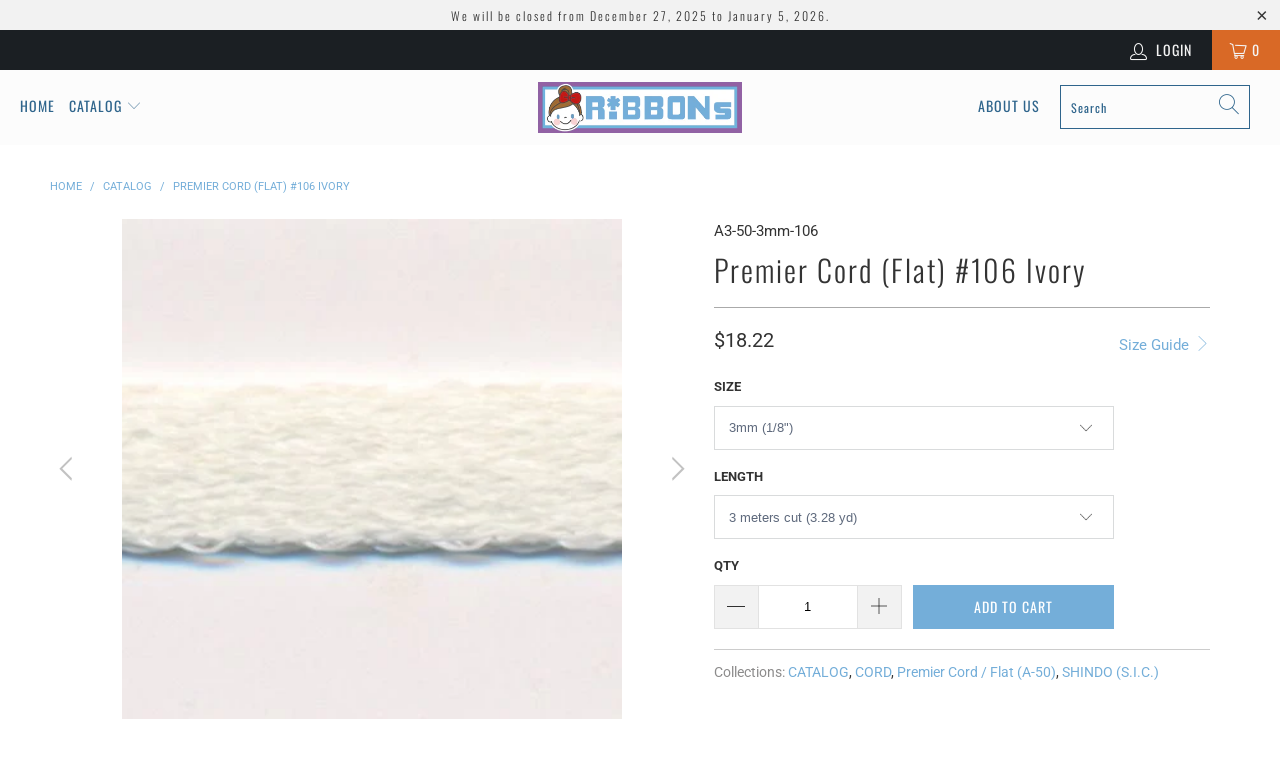

--- FILE ---
content_type: text/html; charset=utf-8
request_url: https://sic.ribbons.jp/products/premier-cord-a-50-106
body_size: 30542
content:


 <!DOCTYPE html>
<html lang="en"> <head> <meta charset="utf-8"> <meta http-equiv="cleartype" content="on"> <meta name="robots" content="index,follow"> <!-- Mobile Specific Metas --> <meta name="HandheldFriendly" content="True"> <meta name="MobileOptimized" content="320"> <meta name="viewport" content="width=device-width,initial-scale=1"> <meta name="theme-color" content="#ffffff"> <title>
      Premier Cord (Flat) #106 Ivory - RiBBONs B2B</title> <link rel="preconnect dns-prefetch" href="https://fonts.shopifycdn.com" /> <link rel="preconnect dns-prefetch" href="https://cdn.shopify.com" /> <link rel="preconnect dns-prefetch" href="https://v.shopify.com" /> <link rel="preconnect dns-prefetch" href="https://cdn.shopifycloud.com" /> <link rel="stylesheet" href="https://cdnjs.cloudflare.com/ajax/libs/fancybox/3.5.6/jquery.fancybox.css"> <!-- Stylesheets for Turbo "6.0.2" --> <link href="//sic.ribbons.jp/cdn/shop/t/8/assets/styles.scss.css?v=158839396738908742071766448562" rel="stylesheet" type="text/css" media="all" /> <script>
      window.lazySizesConfig = window.lazySizesConfig || {};

      lazySizesConfig.expand = 300;
      lazySizesConfig.loadHidden = false;

      /*! lazysizes - v4.1.4 */
      !function(a,b){var c=b(a,a.document);a.lazySizes=c,"object"==typeof module&&module.exports&&(module.exports=c)}(window,function(a,b){"use strict";if(b.getElementsByClassName){var c,d,e=b.documentElement,f=a.Date,g=a.HTMLPictureElement,h="addEventListener",i="getAttribute",j=a[h],k=a.setTimeout,l=a.requestAnimationFrame||k,m=a.requestIdleCallback,n=/^picture$/i,o=["load","error","lazyincluded","_lazyloaded"],p={},q=Array.prototype.forEach,r=function(a,b){return p[b]||(p[b]=new RegExp("(\\s|^)"+b+"(\\s|$)")),p[b].test(a[i]("class")||"")&&p[b]},s=function(a,b){r(a,b)||a.setAttribute("class",(a[i]("class")||"").trim()+" "+b)},t=function(a,b){var c;(c=r(a,b))&&a.setAttribute("class",(a[i]("class")||"").replace(c," "))},u=function(a,b,c){var d=c?h:"removeEventListener";c&&u(a,b),o.forEach(function(c){a[d](c,b)})},v=function(a,d,e,f,g){var h=b.createEvent("Event");return e||(e={}),e.instance=c,h.initEvent(d,!f,!g),h.detail=e,a.dispatchEvent(h),h},w=function(b,c){var e;!g&&(e=a.picturefill||d.pf)?(c&&c.src&&!b[i]("srcset")&&b.setAttribute("srcset",c.src),e({reevaluate:!0,elements:[b]})):c&&c.src&&(b.src=c.src)},x=function(a,b){return(getComputedStyle(a,null)||{})[b]},y=function(a,b,c){for(c=c||a.offsetWidth;c<d.minSize&&b&&!a._lazysizesWidth;)c=b.offsetWidth,b=b.parentNode;return c},z=function(){var a,c,d=[],e=[],f=d,g=function(){var b=f;for(f=d.length?e:d,a=!0,c=!1;b.length;)b.shift()();a=!1},h=function(d,e){a&&!e?d.apply(this,arguments):(f.push(d),c||(c=!0,(b.hidden?k:l)(g)))};return h._lsFlush=g,h}(),A=function(a,b){return b?function(){z(a)}:function(){var b=this,c=arguments;z(function(){a.apply(b,c)})}},B=function(a){var b,c=0,e=d.throttleDelay,g=d.ricTimeout,h=function(){b=!1,c=f.now(),a()},i=m&&g>49?function(){m(h,{timeout:g}),g!==d.ricTimeout&&(g=d.ricTimeout)}:A(function(){k(h)},!0);return function(a){var d;(a=a===!0)&&(g=33),b||(b=!0,d=e-(f.now()-c),0>d&&(d=0),a||9>d?i():k(i,d))}},C=function(a){var b,c,d=99,e=function(){b=null,a()},g=function(){var a=f.now()-c;d>a?k(g,d-a):(m||e)(e)};return function(){c=f.now(),b||(b=k(g,d))}};!function(){var b,c={lazyClass:"lazyload",loadedClass:"lazyloaded",loadingClass:"lazyloading",preloadClass:"lazypreload",errorClass:"lazyerror",autosizesClass:"lazyautosizes",srcAttr:"data-src",srcsetAttr:"data-srcset",sizesAttr:"data-sizes",minSize:40,customMedia:{},init:!0,expFactor:1.5,hFac:.8,loadMode:2,loadHidden:!0,ricTimeout:0,throttleDelay:125};d=a.lazySizesConfig||a.lazysizesConfig||{};for(b in c)b in d||(d[b]=c[b]);a.lazySizesConfig=d,k(function(){d.init&&F()})}();var D=function(){var g,l,m,o,p,y,D,F,G,H,I,J,K,L,M=/^img$/i,N=/^iframe$/i,O="onscroll"in a&&!/(gle|ing)bot/.test(navigator.userAgent),P=0,Q=0,R=0,S=-1,T=function(a){R--,a&&a.target&&u(a.target,T),(!a||0>R||!a.target)&&(R=0)},U=function(a,c){var d,f=a,g="hidden"==x(b.body,"visibility")||"hidden"!=x(a.parentNode,"visibility")&&"hidden"!=x(a,"visibility");for(F-=c,I+=c,G-=c,H+=c;g&&(f=f.offsetParent)&&f!=b.body&&f!=e;)g=(x(f,"opacity")||1)>0,g&&"visible"!=x(f,"overflow")&&(d=f.getBoundingClientRect(),g=H>d.left&&G<d.right&&I>d.top-1&&F<d.bottom+1);return g},V=function(){var a,f,h,j,k,m,n,p,q,r=c.elements;if((o=d.loadMode)&&8>R&&(a=r.length)){f=0,S++,null==K&&("expand"in d||(d.expand=e.clientHeight>500&&e.clientWidth>500?500:370),J=d.expand,K=J*d.expFactor),K>Q&&1>R&&S>2&&o>2&&!b.hidden?(Q=K,S=0):Q=o>1&&S>1&&6>R?J:P;for(;a>f;f++)if(r[f]&&!r[f]._lazyRace)if(O)if((p=r[f][i]("data-expand"))&&(m=1*p)||(m=Q),q!==m&&(y=innerWidth+m*L,D=innerHeight+m,n=-1*m,q=m),h=r[f].getBoundingClientRect(),(I=h.bottom)>=n&&(F=h.top)<=D&&(H=h.right)>=n*L&&(G=h.left)<=y&&(I||H||G||F)&&(d.loadHidden||"hidden"!=x(r[f],"visibility"))&&(l&&3>R&&!p&&(3>o||4>S)||U(r[f],m))){if(ba(r[f]),k=!0,R>9)break}else!k&&l&&!j&&4>R&&4>S&&o>2&&(g[0]||d.preloadAfterLoad)&&(g[0]||!p&&(I||H||G||F||"auto"!=r[f][i](d.sizesAttr)))&&(j=g[0]||r[f]);else ba(r[f]);j&&!k&&ba(j)}},W=B(V),X=function(a){s(a.target,d.loadedClass),t(a.target,d.loadingClass),u(a.target,Z),v(a.target,"lazyloaded")},Y=A(X),Z=function(a){Y({target:a.target})},$=function(a,b){try{a.contentWindow.location.replace(b)}catch(c){a.src=b}},_=function(a){var b,c=a[i](d.srcsetAttr);(b=d.customMedia[a[i]("data-media")||a[i]("media")])&&a.setAttribute("media",b),c&&a.setAttribute("srcset",c)},aa=A(function(a,b,c,e,f){var g,h,j,l,o,p;(o=v(a,"lazybeforeunveil",b)).defaultPrevented||(e&&(c?s(a,d.autosizesClass):a.setAttribute("sizes",e)),h=a[i](d.srcsetAttr),g=a[i](d.srcAttr),f&&(j=a.parentNode,l=j&&n.test(j.nodeName||"")),p=b.firesLoad||"src"in a&&(h||g||l),o={target:a},p&&(u(a,T,!0),clearTimeout(m),m=k(T,2500),s(a,d.loadingClass),u(a,Z,!0)),l&&q.call(j.getElementsByTagName("source"),_),h?a.setAttribute("srcset",h):g&&!l&&(N.test(a.nodeName)?$(a,g):a.src=g),f&&(h||l)&&w(a,{src:g})),a._lazyRace&&delete a._lazyRace,t(a,d.lazyClass),z(function(){(!p||a.complete&&a.naturalWidth>1)&&(p?T(o):R--,X(o))},!0)}),ba=function(a){var b,c=M.test(a.nodeName),e=c&&(a[i](d.sizesAttr)||a[i]("sizes")),f="auto"==e;(!f&&l||!c||!a[i]("src")&&!a.srcset||a.complete||r(a,d.errorClass)||!r(a,d.lazyClass))&&(b=v(a,"lazyunveilread").detail,f&&E.updateElem(a,!0,a.offsetWidth),a._lazyRace=!0,R++,aa(a,b,f,e,c))},ca=function(){if(!l){if(f.now()-p<999)return void k(ca,999);var a=C(function(){d.loadMode=3,W()});l=!0,d.loadMode=3,W(),j("scroll",function(){3==d.loadMode&&(d.loadMode=2),a()},!0)}};return{_:function(){p=f.now(),c.elements=b.getElementsByClassName(d.lazyClass),g=b.getElementsByClassName(d.lazyClass+" "+d.preloadClass),L=d.hFac,j("scroll",W,!0),j("resize",W,!0),a.MutationObserver?new MutationObserver(W).observe(e,{childList:!0,subtree:!0,attributes:!0}):(e[h]("DOMNodeInserted",W,!0),e[h]("DOMAttrModified",W,!0),setInterval(W,999)),j("hashchange",W,!0),["focus","mouseover","click","load","transitionend","animationend","webkitAnimationEnd"].forEach(function(a){b[h](a,W,!0)}),/d$|^c/.test(b.readyState)?ca():(j("load",ca),b[h]("DOMContentLoaded",W),k(ca,2e4)),c.elements.length?(V(),z._lsFlush()):W()},checkElems:W,unveil:ba}}(),E=function(){var a,c=A(function(a,b,c,d){var e,f,g;if(a._lazysizesWidth=d,d+="px",a.setAttribute("sizes",d),n.test(b.nodeName||""))for(e=b.getElementsByTagName("source"),f=0,g=e.length;g>f;f++)e[f].setAttribute("sizes",d);c.detail.dataAttr||w(a,c.detail)}),e=function(a,b,d){var e,f=a.parentNode;f&&(d=y(a,f,d),e=v(a,"lazybeforesizes",{width:d,dataAttr:!!b}),e.defaultPrevented||(d=e.detail.width,d&&d!==a._lazysizesWidth&&c(a,f,e,d)))},f=function(){var b,c=a.length;if(c)for(b=0;c>b;b++)e(a[b])},g=C(f);return{_:function(){a=b.getElementsByClassName(d.autosizesClass),j("resize",g)},checkElems:g,updateElem:e}}(),F=function(){F.i||(F.i=!0,E._(),D._())};return c={cfg:d,autoSizer:E,loader:D,init:F,uP:w,aC:s,rC:t,hC:r,fire:v,gW:y,rAF:z}}});

      /*! lazysizes - v4.1.4 */
      !function(a,b){var c=function(){b(a.lazySizes),a.removeEventListener("lazyunveilread",c,!0)};b=b.bind(null,a,a.document),"object"==typeof module&&module.exports?b(require("lazysizes")):a.lazySizes?c():a.addEventListener("lazyunveilread",c,!0)}(window,function(a,b,c){"use strict";function d(){this.ratioElems=b.getElementsByClassName("lazyaspectratio"),this._setupEvents(),this.processImages()}if(a.addEventListener){var e,f,g,h=Array.prototype.forEach,i=/^picture$/i,j="data-aspectratio",k="img["+j+"]",l=function(b){return a.matchMedia?(l=function(a){return!a||(matchMedia(a)||{}).matches})(b):a.Modernizr&&Modernizr.mq?!b||Modernizr.mq(b):!b},m=c.aC,n=c.rC,o=c.cfg;d.prototype={_setupEvents:function(){var a=this,c=function(b){b.naturalWidth<36?a.addAspectRatio(b,!0):a.removeAspectRatio(b,!0)},d=function(){a.processImages()};b.addEventListener("load",function(a){a.target.getAttribute&&a.target.getAttribute(j)&&c(a.target)},!0),addEventListener("resize",function(){var b,d=function(){h.call(a.ratioElems,c)};return function(){clearTimeout(b),b=setTimeout(d,99)}}()),b.addEventListener("DOMContentLoaded",d),addEventListener("load",d)},processImages:function(a){var c,d;a||(a=b),c="length"in a&&!a.nodeName?a:a.querySelectorAll(k);for(d=0;d<c.length;d++)c[d].naturalWidth>36?this.removeAspectRatio(c[d]):this.addAspectRatio(c[d])},getSelectedRatio:function(a){var b,c,d,e,f,g=a.parentNode;if(g&&i.test(g.nodeName||""))for(d=g.getElementsByTagName("source"),b=0,c=d.length;c>b;b++)if(e=d[b].getAttribute("data-media")||d[b].getAttribute("media"),o.customMedia[e]&&(e=o.customMedia[e]),l(e)){f=d[b].getAttribute(j);break}return f||a.getAttribute(j)||""},parseRatio:function(){var a=/^\s*([+\d\.]+)(\s*[\/x]\s*([+\d\.]+))?\s*$/,b={};return function(c){var d;return!b[c]&&(d=c.match(a))&&(d[3]?b[c]=d[1]/d[3]:b[c]=1*d[1]),b[c]}}(),addAspectRatio:function(b,c){var d,e=b.offsetWidth,f=b.offsetHeight;return c||m(b,"lazyaspectratio"),36>e&&0>=f?void((e||f&&a.console)&&console.log("Define width or height of image, so we can calculate the other dimension")):(d=this.getSelectedRatio(b),d=this.parseRatio(d),void(d&&(e?b.style.height=e/d+"px":b.style.width=f*d+"px")))},removeAspectRatio:function(a){n(a,"lazyaspectratio"),a.style.height="",a.style.width="",a.removeAttribute(j)}},f=function(){g=a.jQuery||a.Zepto||a.shoestring||a.$,g&&g.fn&&!g.fn.imageRatio&&g.fn.filter&&g.fn.add&&g.fn.find?g.fn.imageRatio=function(){return e.processImages(this.find(k).add(this.filter(k))),this}:g=!1},f(),setTimeout(f),e=new d,a.imageRatio=e,"object"==typeof module&&module.exports?module.exports=e:"function"==typeof define&&define.amd&&define(e)}});

        /*! lazysizes - v4.1.5 */
        !function(a,b){var c=function(){b(a.lazySizes),a.removeEventListener("lazyunveilread",c,!0)};b=b.bind(null,a,a.document),"object"==typeof module&&module.exports?b(require("lazysizes")):a.lazySizes?c():a.addEventListener("lazyunveilread",c,!0)}(window,function(a,b,c){"use strict";if(a.addEventListener){var d=/\s+/g,e=/\s*\|\s+|\s+\|\s*/g,f=/^(.+?)(?:\s+\[\s*(.+?)\s*\])(?:\s+\[\s*(.+?)\s*\])?$/,g=/^\s*\(*\s*type\s*:\s*(.+?)\s*\)*\s*$/,h=/\(|\)|'/,i={contain:1,cover:1},j=function(a){var b=c.gW(a,a.parentNode);return(!a._lazysizesWidth||b>a._lazysizesWidth)&&(a._lazysizesWidth=b),a._lazysizesWidth},k=function(a){var b;return b=(getComputedStyle(a)||{getPropertyValue:function(){}}).getPropertyValue("background-size"),!i[b]&&i[a.style.backgroundSize]&&(b=a.style.backgroundSize),b},l=function(a,b){if(b){var c=b.match(g);c&&c[1]?a.setAttribute("type",c[1]):a.setAttribute("media",lazySizesConfig.customMedia[b]||b)}},m=function(a,c,g){var h=b.createElement("picture"),i=c.getAttribute(lazySizesConfig.sizesAttr),j=c.getAttribute("data-ratio"),k=c.getAttribute("data-optimumx");c._lazybgset&&c._lazybgset.parentNode==c&&c.removeChild(c._lazybgset),Object.defineProperty(g,"_lazybgset",{value:c,writable:!0}),Object.defineProperty(c,"_lazybgset",{value:h,writable:!0}),a=a.replace(d," ").split(e),h.style.display="none",g.className=lazySizesConfig.lazyClass,1!=a.length||i||(i="auto"),a.forEach(function(a){var c,d=b.createElement("source");i&&"auto"!=i&&d.setAttribute("sizes",i),(c=a.match(f))?(d.setAttribute(lazySizesConfig.srcsetAttr,c[1]),l(d,c[2]),l(d,c[3])):d.setAttribute(lazySizesConfig.srcsetAttr,a),h.appendChild(d)}),i&&(g.setAttribute(lazySizesConfig.sizesAttr,i),c.removeAttribute(lazySizesConfig.sizesAttr),c.removeAttribute("sizes")),k&&g.setAttribute("data-optimumx",k),j&&g.setAttribute("data-ratio",j),h.appendChild(g),c.appendChild(h)},n=function(a){if(a.target._lazybgset){var b=a.target,d=b._lazybgset,e=b.currentSrc||b.src;if(e){var f=c.fire(d,"bgsetproxy",{src:e,useSrc:h.test(e)?JSON.stringify(e):e});f.defaultPrevented||(d.style.backgroundImage="url("+f.detail.useSrc+")")}b._lazybgsetLoading&&(c.fire(d,"_lazyloaded",{},!1,!0),delete b._lazybgsetLoading)}};addEventListener("lazybeforeunveil",function(a){var d,e,f;!a.defaultPrevented&&(d=a.target.getAttribute("data-bgset"))&&(f=a.target,e=b.createElement("img"),e.alt="",e._lazybgsetLoading=!0,a.detail.firesLoad=!0,m(d,f,e),setTimeout(function(){c.loader.unveil(e),c.rAF(function(){c.fire(e,"_lazyloaded",{},!0,!0),e.complete&&n({target:e})})}))}),b.addEventListener("load",n,!0),a.addEventListener("lazybeforesizes",function(a){if(a.detail.instance==c&&a.target._lazybgset&&a.detail.dataAttr){var b=a.target._lazybgset,d=k(b);i[d]&&(a.target._lazysizesParentFit=d,c.rAF(function(){a.target.setAttribute("data-parent-fit",d),a.target._lazysizesParentFit&&delete a.target._lazysizesParentFit}))}},!0),b.documentElement.addEventListener("lazybeforesizes",function(a){!a.defaultPrevented&&a.target._lazybgset&&a.detail.instance==c&&(a.detail.width=j(a.target._lazybgset))})}});</script> <meta name="description" content="Premier Cord #106 (A-50-106) manufactured by Japanese maker SHINDO. Available in 2 sizes." /> <link rel="shortcut icon" type="image/x-icon" href="//sic.ribbons.jp/cdn/shop/t/8/assets/favicon.png?v=86351009882855432031590739311"> <link rel="canonical" href="https://sic.ribbons.jp/products/premier-cord-a-50-106" /> <script>window.performance && window.performance.mark && window.performance.mark('shopify.content_for_header.start');</script><meta id="shopify-digital-wallet" name="shopify-digital-wallet" content="/2425225262/digital_wallets/dialog">
<meta name="shopify-checkout-api-token" content="20b89c4a27c2fc743fedec23c846d3cd">
<meta id="in-context-paypal-metadata" data-shop-id="2425225262" data-venmo-supported="false" data-environment="production" data-locale="en_US" data-paypal-v4="true" data-currency="USD">
<link rel="alternate" type="application/json+oembed" href="https://sic.ribbons.jp/products/premier-cord-a-50-106.oembed">
<script async="async" src="/checkouts/internal/preloads.js?locale=en-US"></script>
<link rel="preconnect" href="https://shop.app" crossorigin="anonymous">
<script async="async" src="https://shop.app/checkouts/internal/preloads.js?locale=en-US&shop_id=2425225262" crossorigin="anonymous"></script>
<script id="apple-pay-shop-capabilities" type="application/json">{"shopId":2425225262,"countryCode":"JP","currencyCode":"USD","merchantCapabilities":["supports3DS"],"merchantId":"gid:\/\/shopify\/Shop\/2425225262","merchantName":"RiBBONs B2B","requiredBillingContactFields":["postalAddress","email","phone"],"requiredShippingContactFields":["postalAddress","email","phone"],"shippingType":"shipping","supportedNetworks":["visa","masterCard","amex"],"total":{"type":"pending","label":"RiBBONs B2B","amount":"1.00"},"shopifyPaymentsEnabled":true,"supportsSubscriptions":true}</script>
<script id="shopify-features" type="application/json">{"accessToken":"20b89c4a27c2fc743fedec23c846d3cd","betas":["rich-media-storefront-analytics"],"domain":"sic.ribbons.jp","predictiveSearch":true,"shopId":2425225262,"locale":"en"}</script>
<script>var Shopify = Shopify || {};
Shopify.shop = "sicribbons.myshopify.com";
Shopify.locale = "en";
Shopify.currency = {"active":"USD","rate":"1.0"};
Shopify.country = "US";
Shopify.theme = {"name":"turbo-portland (May-29-2020)","id":81186979901,"schema_name":"Turbo","schema_version":"6.0.2","theme_store_id":null,"role":"main"};
Shopify.theme.handle = "null";
Shopify.theme.style = {"id":null,"handle":null};
Shopify.cdnHost = "sic.ribbons.jp/cdn";
Shopify.routes = Shopify.routes || {};
Shopify.routes.root = "/";</script>
<script type="module">!function(o){(o.Shopify=o.Shopify||{}).modules=!0}(window);</script>
<script>!function(o){function n(){var o=[];function n(){o.push(Array.prototype.slice.apply(arguments))}return n.q=o,n}var t=o.Shopify=o.Shopify||{};t.loadFeatures=n(),t.autoloadFeatures=n()}(window);</script>
<script>
  window.ShopifyPay = window.ShopifyPay || {};
  window.ShopifyPay.apiHost = "shop.app\/pay";
  window.ShopifyPay.redirectState = null;
</script>
<script id="shop-js-analytics" type="application/json">{"pageType":"product"}</script>
<script defer="defer" async type="module" src="//sic.ribbons.jp/cdn/shopifycloud/shop-js/modules/v2/client.init-shop-cart-sync_BT-GjEfc.en.esm.js"></script>
<script defer="defer" async type="module" src="//sic.ribbons.jp/cdn/shopifycloud/shop-js/modules/v2/chunk.common_D58fp_Oc.esm.js"></script>
<script defer="defer" async type="module" src="//sic.ribbons.jp/cdn/shopifycloud/shop-js/modules/v2/chunk.modal_xMitdFEc.esm.js"></script>
<script type="module">
  await import("//sic.ribbons.jp/cdn/shopifycloud/shop-js/modules/v2/client.init-shop-cart-sync_BT-GjEfc.en.esm.js");
await import("//sic.ribbons.jp/cdn/shopifycloud/shop-js/modules/v2/chunk.common_D58fp_Oc.esm.js");
await import("//sic.ribbons.jp/cdn/shopifycloud/shop-js/modules/v2/chunk.modal_xMitdFEc.esm.js");

  window.Shopify.SignInWithShop?.initShopCartSync?.({"fedCMEnabled":true,"windoidEnabled":true});

</script>
<script>
  window.Shopify = window.Shopify || {};
  if (!window.Shopify.featureAssets) window.Shopify.featureAssets = {};
  window.Shopify.featureAssets['shop-js'] = {"shop-cart-sync":["modules/v2/client.shop-cart-sync_DZOKe7Ll.en.esm.js","modules/v2/chunk.common_D58fp_Oc.esm.js","modules/v2/chunk.modal_xMitdFEc.esm.js"],"init-fed-cm":["modules/v2/client.init-fed-cm_B6oLuCjv.en.esm.js","modules/v2/chunk.common_D58fp_Oc.esm.js","modules/v2/chunk.modal_xMitdFEc.esm.js"],"shop-cash-offers":["modules/v2/client.shop-cash-offers_D2sdYoxE.en.esm.js","modules/v2/chunk.common_D58fp_Oc.esm.js","modules/v2/chunk.modal_xMitdFEc.esm.js"],"shop-login-button":["modules/v2/client.shop-login-button_QeVjl5Y3.en.esm.js","modules/v2/chunk.common_D58fp_Oc.esm.js","modules/v2/chunk.modal_xMitdFEc.esm.js"],"pay-button":["modules/v2/client.pay-button_DXTOsIq6.en.esm.js","modules/v2/chunk.common_D58fp_Oc.esm.js","modules/v2/chunk.modal_xMitdFEc.esm.js"],"shop-button":["modules/v2/client.shop-button_DQZHx9pm.en.esm.js","modules/v2/chunk.common_D58fp_Oc.esm.js","modules/v2/chunk.modal_xMitdFEc.esm.js"],"avatar":["modules/v2/client.avatar_BTnouDA3.en.esm.js"],"init-windoid":["modules/v2/client.init-windoid_CR1B-cfM.en.esm.js","modules/v2/chunk.common_D58fp_Oc.esm.js","modules/v2/chunk.modal_xMitdFEc.esm.js"],"init-shop-for-new-customer-accounts":["modules/v2/client.init-shop-for-new-customer-accounts_C_vY_xzh.en.esm.js","modules/v2/client.shop-login-button_QeVjl5Y3.en.esm.js","modules/v2/chunk.common_D58fp_Oc.esm.js","modules/v2/chunk.modal_xMitdFEc.esm.js"],"init-shop-email-lookup-coordinator":["modules/v2/client.init-shop-email-lookup-coordinator_BI7n9ZSv.en.esm.js","modules/v2/chunk.common_D58fp_Oc.esm.js","modules/v2/chunk.modal_xMitdFEc.esm.js"],"init-shop-cart-sync":["modules/v2/client.init-shop-cart-sync_BT-GjEfc.en.esm.js","modules/v2/chunk.common_D58fp_Oc.esm.js","modules/v2/chunk.modal_xMitdFEc.esm.js"],"shop-toast-manager":["modules/v2/client.shop-toast-manager_DiYdP3xc.en.esm.js","modules/v2/chunk.common_D58fp_Oc.esm.js","modules/v2/chunk.modal_xMitdFEc.esm.js"],"init-customer-accounts":["modules/v2/client.init-customer-accounts_D9ZNqS-Q.en.esm.js","modules/v2/client.shop-login-button_QeVjl5Y3.en.esm.js","modules/v2/chunk.common_D58fp_Oc.esm.js","modules/v2/chunk.modal_xMitdFEc.esm.js"],"init-customer-accounts-sign-up":["modules/v2/client.init-customer-accounts-sign-up_iGw4briv.en.esm.js","modules/v2/client.shop-login-button_QeVjl5Y3.en.esm.js","modules/v2/chunk.common_D58fp_Oc.esm.js","modules/v2/chunk.modal_xMitdFEc.esm.js"],"shop-follow-button":["modules/v2/client.shop-follow-button_CqMgW2wH.en.esm.js","modules/v2/chunk.common_D58fp_Oc.esm.js","modules/v2/chunk.modal_xMitdFEc.esm.js"],"checkout-modal":["modules/v2/client.checkout-modal_xHeaAweL.en.esm.js","modules/v2/chunk.common_D58fp_Oc.esm.js","modules/v2/chunk.modal_xMitdFEc.esm.js"],"shop-login":["modules/v2/client.shop-login_D91U-Q7h.en.esm.js","modules/v2/chunk.common_D58fp_Oc.esm.js","modules/v2/chunk.modal_xMitdFEc.esm.js"],"lead-capture":["modules/v2/client.lead-capture_BJmE1dJe.en.esm.js","modules/v2/chunk.common_D58fp_Oc.esm.js","modules/v2/chunk.modal_xMitdFEc.esm.js"],"payment-terms":["modules/v2/client.payment-terms_Ci9AEqFq.en.esm.js","modules/v2/chunk.common_D58fp_Oc.esm.js","modules/v2/chunk.modal_xMitdFEc.esm.js"]};
</script>
<script>(function() {
  var isLoaded = false;
  function asyncLoad() {
    if (isLoaded) return;
    isLoaded = true;
    var urls = ["https:\/\/gcc.metizapps.com\/assets\/js\/app.js?shop=sicribbons.myshopify.com"];
    for (var i = 0; i <urls.length; i++) {
      var s = document.createElement('script');
      s.type = 'text/javascript';
      s.async = true;
      s.src = urls[i];
      var x = document.getElementsByTagName('script')[0];
      x.parentNode.insertBefore(s, x);
    }
  };
  if(window.attachEvent) {
    window.attachEvent('onload', asyncLoad);
  } else {
    window.addEventListener('load', asyncLoad, false);
  }
})();</script>
<script id="__st">var __st={"a":2425225262,"offset":32400,"reqid":"5b414708-7da6-4d74-9897-5e0da83e0189-1769396010","pageurl":"sic.ribbons.jp\/products\/premier-cord-a-50-106","u":"3406d2ecf552","p":"product","rtyp":"product","rid":1721774440494};</script>
<script>window.ShopifyPaypalV4VisibilityTracking = true;</script>
<script id="captcha-bootstrap">!function(){'use strict';const t='contact',e='account',n='new_comment',o=[[t,t],['blogs',n],['comments',n],[t,'customer']],c=[[e,'customer_login'],[e,'guest_login'],[e,'recover_customer_password'],[e,'create_customer']],r=t=>t.map((([t,e])=>`form[action*='/${t}']:not([data-nocaptcha='true']) input[name='form_type'][value='${e}']`)).join(','),a=t=>()=>t?[...document.querySelectorAll(t)].map((t=>t.form)):[];function s(){const t=[...o],e=r(t);return a(e)}const i='password',u='form_key',d=['recaptcha-v3-token','g-recaptcha-response','h-captcha-response',i],f=()=>{try{return window.sessionStorage}catch{return}},m='__shopify_v',_=t=>t.elements[u];function p(t,e,n=!1){try{const o=window.sessionStorage,c=JSON.parse(o.getItem(e)),{data:r}=function(t){const{data:e,action:n}=t;return t[m]||n?{data:e,action:n}:{data:t,action:n}}(c);for(const[e,n]of Object.entries(r))t.elements[e]&&(t.elements[e].value=n);n&&o.removeItem(e)}catch(o){console.error('form repopulation failed',{error:o})}}const l='form_type',E='cptcha';function T(t){t.dataset[E]=!0}const w=window,h=w.document,L='Shopify',v='ce_forms',y='captcha';let A=!1;((t,e)=>{const n=(g='f06e6c50-85a8-45c8-87d0-21a2b65856fe',I='https://cdn.shopify.com/shopifycloud/storefront-forms-hcaptcha/ce_storefront_forms_captcha_hcaptcha.v1.5.2.iife.js',D={infoText:'Protected by hCaptcha',privacyText:'Privacy',termsText:'Terms'},(t,e,n)=>{const o=w[L][v],c=o.bindForm;if(c)return c(t,g,e,D).then(n);var r;o.q.push([[t,g,e,D],n]),r=I,A||(h.body.append(Object.assign(h.createElement('script'),{id:'captcha-provider',async:!0,src:r})),A=!0)});var g,I,D;w[L]=w[L]||{},w[L][v]=w[L][v]||{},w[L][v].q=[],w[L][y]=w[L][y]||{},w[L][y].protect=function(t,e){n(t,void 0,e),T(t)},Object.freeze(w[L][y]),function(t,e,n,w,h,L){const[v,y,A,g]=function(t,e,n){const i=e?o:[],u=t?c:[],d=[...i,...u],f=r(d),m=r(i),_=r(d.filter((([t,e])=>n.includes(e))));return[a(f),a(m),a(_),s()]}(w,h,L),I=t=>{const e=t.target;return e instanceof HTMLFormElement?e:e&&e.form},D=t=>v().includes(t);t.addEventListener('submit',(t=>{const e=I(t);if(!e)return;const n=D(e)&&!e.dataset.hcaptchaBound&&!e.dataset.recaptchaBound,o=_(e),c=g().includes(e)&&(!o||!o.value);(n||c)&&t.preventDefault(),c&&!n&&(function(t){try{if(!f())return;!function(t){const e=f();if(!e)return;const n=_(t);if(!n)return;const o=n.value;o&&e.removeItem(o)}(t);const e=Array.from(Array(32),(()=>Math.random().toString(36)[2])).join('');!function(t,e){_(t)||t.append(Object.assign(document.createElement('input'),{type:'hidden',name:u})),t.elements[u].value=e}(t,e),function(t,e){const n=f();if(!n)return;const o=[...t.querySelectorAll(`input[type='${i}']`)].map((({name:t})=>t)),c=[...d,...o],r={};for(const[a,s]of new FormData(t).entries())c.includes(a)||(r[a]=s);n.setItem(e,JSON.stringify({[m]:1,action:t.action,data:r}))}(t,e)}catch(e){console.error('failed to persist form',e)}}(e),e.submit())}));const S=(t,e)=>{t&&!t.dataset[E]&&(n(t,e.some((e=>e===t))),T(t))};for(const o of['focusin','change'])t.addEventListener(o,(t=>{const e=I(t);D(e)&&S(e,y())}));const B=e.get('form_key'),M=e.get(l),P=B&&M;t.addEventListener('DOMContentLoaded',(()=>{const t=y();if(P)for(const e of t)e.elements[l].value===M&&p(e,B);[...new Set([...A(),...v().filter((t=>'true'===t.dataset.shopifyCaptcha))])].forEach((e=>S(e,t)))}))}(h,new URLSearchParams(w.location.search),n,t,e,['guest_login'])})(!0,!0)}();</script>
<script integrity="sha256-4kQ18oKyAcykRKYeNunJcIwy7WH5gtpwJnB7kiuLZ1E=" data-source-attribution="shopify.loadfeatures" defer="defer" src="//sic.ribbons.jp/cdn/shopifycloud/storefront/assets/storefront/load_feature-a0a9edcb.js" crossorigin="anonymous"></script>
<script crossorigin="anonymous" defer="defer" src="//sic.ribbons.jp/cdn/shopifycloud/storefront/assets/shopify_pay/storefront-65b4c6d7.js?v=20250812"></script>
<script data-source-attribution="shopify.dynamic_checkout.dynamic.init">var Shopify=Shopify||{};Shopify.PaymentButton=Shopify.PaymentButton||{isStorefrontPortableWallets:!0,init:function(){window.Shopify.PaymentButton.init=function(){};var t=document.createElement("script");t.src="https://sic.ribbons.jp/cdn/shopifycloud/portable-wallets/latest/portable-wallets.en.js",t.type="module",document.head.appendChild(t)}};
</script>
<script data-source-attribution="shopify.dynamic_checkout.buyer_consent">
  function portableWalletsHideBuyerConsent(e){var t=document.getElementById("shopify-buyer-consent"),n=document.getElementById("shopify-subscription-policy-button");t&&n&&(t.classList.add("hidden"),t.setAttribute("aria-hidden","true"),n.removeEventListener("click",e))}function portableWalletsShowBuyerConsent(e){var t=document.getElementById("shopify-buyer-consent"),n=document.getElementById("shopify-subscription-policy-button");t&&n&&(t.classList.remove("hidden"),t.removeAttribute("aria-hidden"),n.addEventListener("click",e))}window.Shopify?.PaymentButton&&(window.Shopify.PaymentButton.hideBuyerConsent=portableWalletsHideBuyerConsent,window.Shopify.PaymentButton.showBuyerConsent=portableWalletsShowBuyerConsent);
</script>
<script data-source-attribution="shopify.dynamic_checkout.cart.bootstrap">document.addEventListener("DOMContentLoaded",(function(){function t(){return document.querySelector("shopify-accelerated-checkout-cart, shopify-accelerated-checkout")}if(t())Shopify.PaymentButton.init();else{new MutationObserver((function(e,n){t()&&(Shopify.PaymentButton.init(),n.disconnect())})).observe(document.body,{childList:!0,subtree:!0})}}));
</script>
<link id="shopify-accelerated-checkout-styles" rel="stylesheet" media="screen" href="https://sic.ribbons.jp/cdn/shopifycloud/portable-wallets/latest/accelerated-checkout-backwards-compat.css" crossorigin="anonymous">
<style id="shopify-accelerated-checkout-cart">
        #shopify-buyer-consent {
  margin-top: 1em;
  display: inline-block;
  width: 100%;
}

#shopify-buyer-consent.hidden {
  display: none;
}

#shopify-subscription-policy-button {
  background: none;
  border: none;
  padding: 0;
  text-decoration: underline;
  font-size: inherit;
  cursor: pointer;
}

#shopify-subscription-policy-button::before {
  box-shadow: none;
}

      </style>

<script>window.performance && window.performance.mark && window.performance.mark('shopify.content_for_header.end');</script>

    

<meta name="author" content="RiBBONs B2B">
<meta property="og:url" content="https://sic.ribbons.jp/products/premier-cord-a-50-106">
<meta property="og:site_name" content="RiBBONs B2B"> <meta property="og:type" content="product"> <meta property="og:title" content="Premier Cord (Flat) #106 Ivory"> <meta property="og:image" content="https://sic.ribbons.jp/cdn/shop/files/A-50-106_600x.jpg?v=1718868450"> <meta property="og:image:secure_url" content="https://sic.ribbons.jp/cdn/shop/files/A-50-106_600x.jpg?v=1718868450"> <meta property="og:image:width" content="392"> <meta property="og:image:height" content="392"> <meta property="og:image" content="https://sic.ribbons.jp/cdn/shop/files/A-50a_ac9d0577-853e-4f21-beba-7e526fc593a9_600x.jpg?v=1718868450"> <meta property="og:image:secure_url" content="https://sic.ribbons.jp/cdn/shop/files/A-50a_ac9d0577-853e-4f21-beba-7e526fc593a9_600x.jpg?v=1718868450"> <meta property="og:image:width" content="1024"> <meta property="og:image:height" content="1024"> <meta property="product:price:amount" content="18.22"> <meta property="product:price:currency" content="USD"> <meta property="og:description" content="Premier Cord #106 (A-50-106) manufactured by Japanese maker SHINDO. Available in 2 sizes.">




<meta name="twitter:card" content="summary"> <meta name="twitter:title" content="Premier Cord (Flat) #106 Ivory"> <meta name="twitter:description" content="Description &amp;amp; Specs Instructions This is the Premier Cord (flat cord) from SHINDO (S.I.C.). This is a soft and comfortable suede style flat cord. Made of polyester, it has good physical properties, and can be used for a wide range of applications such as clothing and accessories because it does not produce suede scum. Three meter-cut products are sold as samples to check the actual product or for prototypes. Please be sure to check the actual product with a three meter-cut product before purchasing in a roll. Sales Unit 3 Meters Cut or Roll Available Size 3mm 5mm Material Composition Polyester 100% Thickness 0.5mm - 0.6mm Manufacturing Process Piece Dyeing Manufacturer SHINDO Washing Marks Depending on performance and display settings, there are instances in which the color of the photo and the actual product slightly differ. In the rare event"> <meta name="twitter:image" content="https://sic.ribbons.jp/cdn/shop/files/A-50-106_240x.jpg?v=1718868450"> <meta name="twitter:image:width" content="240"> <meta name="twitter:image:height" content="240"> <meta name="twitter:image:alt" content="Premier Cord #106"> <meta name="google-site-verification" content="xomdjdETsJ_mvCY3pbtNnuvirpStqfHWH_XO1y3E7DA" /><link href="https://monorail-edge.shopifysvc.com" rel="dns-prefetch">
<script>(function(){if ("sendBeacon" in navigator && "performance" in window) {try {var session_token_from_headers = performance.getEntriesByType('navigation')[0].serverTiming.find(x => x.name == '_s').description;} catch {var session_token_from_headers = undefined;}var session_cookie_matches = document.cookie.match(/_shopify_s=([^;]*)/);var session_token_from_cookie = session_cookie_matches && session_cookie_matches.length === 2 ? session_cookie_matches[1] : "";var session_token = session_token_from_headers || session_token_from_cookie || "";function handle_abandonment_event(e) {var entries = performance.getEntries().filter(function(entry) {return /monorail-edge.shopifysvc.com/.test(entry.name);});if (!window.abandonment_tracked && entries.length === 0) {window.abandonment_tracked = true;var currentMs = Date.now();var navigation_start = performance.timing.navigationStart;var payload = {shop_id: 2425225262,url: window.location.href,navigation_start,duration: currentMs - navigation_start,session_token,page_type: "product"};window.navigator.sendBeacon("https://monorail-edge.shopifysvc.com/v1/produce", JSON.stringify({schema_id: "online_store_buyer_site_abandonment/1.1",payload: payload,metadata: {event_created_at_ms: currentMs,event_sent_at_ms: currentMs}}));}}window.addEventListener('pagehide', handle_abandonment_event);}}());</script>
<script id="web-pixels-manager-setup">(function e(e,d,r,n,o){if(void 0===o&&(o={}),!Boolean(null===(a=null===(i=window.Shopify)||void 0===i?void 0:i.analytics)||void 0===a?void 0:a.replayQueue)){var i,a;window.Shopify=window.Shopify||{};var t=window.Shopify;t.analytics=t.analytics||{};var s=t.analytics;s.replayQueue=[],s.publish=function(e,d,r){return s.replayQueue.push([e,d,r]),!0};try{self.performance.mark("wpm:start")}catch(e){}var l=function(){var e={modern:/Edge?\/(1{2}[4-9]|1[2-9]\d|[2-9]\d{2}|\d{4,})\.\d+(\.\d+|)|Firefox\/(1{2}[4-9]|1[2-9]\d|[2-9]\d{2}|\d{4,})\.\d+(\.\d+|)|Chrom(ium|e)\/(9{2}|\d{3,})\.\d+(\.\d+|)|(Maci|X1{2}).+ Version\/(15\.\d+|(1[6-9]|[2-9]\d|\d{3,})\.\d+)([,.]\d+|)( \(\w+\)|)( Mobile\/\w+|) Safari\/|Chrome.+OPR\/(9{2}|\d{3,})\.\d+\.\d+|(CPU[ +]OS|iPhone[ +]OS|CPU[ +]iPhone|CPU IPhone OS|CPU iPad OS)[ +]+(15[._]\d+|(1[6-9]|[2-9]\d|\d{3,})[._]\d+)([._]\d+|)|Android:?[ /-](13[3-9]|1[4-9]\d|[2-9]\d{2}|\d{4,})(\.\d+|)(\.\d+|)|Android.+Firefox\/(13[5-9]|1[4-9]\d|[2-9]\d{2}|\d{4,})\.\d+(\.\d+|)|Android.+Chrom(ium|e)\/(13[3-9]|1[4-9]\d|[2-9]\d{2}|\d{4,})\.\d+(\.\d+|)|SamsungBrowser\/([2-9]\d|\d{3,})\.\d+/,legacy:/Edge?\/(1[6-9]|[2-9]\d|\d{3,})\.\d+(\.\d+|)|Firefox\/(5[4-9]|[6-9]\d|\d{3,})\.\d+(\.\d+|)|Chrom(ium|e)\/(5[1-9]|[6-9]\d|\d{3,})\.\d+(\.\d+|)([\d.]+$|.*Safari\/(?![\d.]+ Edge\/[\d.]+$))|(Maci|X1{2}).+ Version\/(10\.\d+|(1[1-9]|[2-9]\d|\d{3,})\.\d+)([,.]\d+|)( \(\w+\)|)( Mobile\/\w+|) Safari\/|Chrome.+OPR\/(3[89]|[4-9]\d|\d{3,})\.\d+\.\d+|(CPU[ +]OS|iPhone[ +]OS|CPU[ +]iPhone|CPU IPhone OS|CPU iPad OS)[ +]+(10[._]\d+|(1[1-9]|[2-9]\d|\d{3,})[._]\d+)([._]\d+|)|Android:?[ /-](13[3-9]|1[4-9]\d|[2-9]\d{2}|\d{4,})(\.\d+|)(\.\d+|)|Mobile Safari.+OPR\/([89]\d|\d{3,})\.\d+\.\d+|Android.+Firefox\/(13[5-9]|1[4-9]\d|[2-9]\d{2}|\d{4,})\.\d+(\.\d+|)|Android.+Chrom(ium|e)\/(13[3-9]|1[4-9]\d|[2-9]\d{2}|\d{4,})\.\d+(\.\d+|)|Android.+(UC? ?Browser|UCWEB|U3)[ /]?(15\.([5-9]|\d{2,})|(1[6-9]|[2-9]\d|\d{3,})\.\d+)\.\d+|SamsungBrowser\/(5\.\d+|([6-9]|\d{2,})\.\d+)|Android.+MQ{2}Browser\/(14(\.(9|\d{2,})|)|(1[5-9]|[2-9]\d|\d{3,})(\.\d+|))(\.\d+|)|K[Aa][Ii]OS\/(3\.\d+|([4-9]|\d{2,})\.\d+)(\.\d+|)/},d=e.modern,r=e.legacy,n=navigator.userAgent;return n.match(d)?"modern":n.match(r)?"legacy":"unknown"}(),u="modern"===l?"modern":"legacy",c=(null!=n?n:{modern:"",legacy:""})[u],f=function(e){return[e.baseUrl,"/wpm","/b",e.hashVersion,"modern"===e.buildTarget?"m":"l",".js"].join("")}({baseUrl:d,hashVersion:r,buildTarget:u}),m=function(e){var d=e.version,r=e.bundleTarget,n=e.surface,o=e.pageUrl,i=e.monorailEndpoint;return{emit:function(e){var a=e.status,t=e.errorMsg,s=(new Date).getTime(),l=JSON.stringify({metadata:{event_sent_at_ms:s},events:[{schema_id:"web_pixels_manager_load/3.1",payload:{version:d,bundle_target:r,page_url:o,status:a,surface:n,error_msg:t},metadata:{event_created_at_ms:s}}]});if(!i)return console&&console.warn&&console.warn("[Web Pixels Manager] No Monorail endpoint provided, skipping logging."),!1;try{return self.navigator.sendBeacon.bind(self.navigator)(i,l)}catch(e){}var u=new XMLHttpRequest;try{return u.open("POST",i,!0),u.setRequestHeader("Content-Type","text/plain"),u.send(l),!0}catch(e){return console&&console.warn&&console.warn("[Web Pixels Manager] Got an unhandled error while logging to Monorail."),!1}}}}({version:r,bundleTarget:l,surface:e.surface,pageUrl:self.location.href,monorailEndpoint:e.monorailEndpoint});try{o.browserTarget=l,function(e){var d=e.src,r=e.async,n=void 0===r||r,o=e.onload,i=e.onerror,a=e.sri,t=e.scriptDataAttributes,s=void 0===t?{}:t,l=document.createElement("script"),u=document.querySelector("head"),c=document.querySelector("body");if(l.async=n,l.src=d,a&&(l.integrity=a,l.crossOrigin="anonymous"),s)for(var f in s)if(Object.prototype.hasOwnProperty.call(s,f))try{l.dataset[f]=s[f]}catch(e){}if(o&&l.addEventListener("load",o),i&&l.addEventListener("error",i),u)u.appendChild(l);else{if(!c)throw new Error("Did not find a head or body element to append the script");c.appendChild(l)}}({src:f,async:!0,onload:function(){if(!function(){var e,d;return Boolean(null===(d=null===(e=window.Shopify)||void 0===e?void 0:e.analytics)||void 0===d?void 0:d.initialized)}()){var d=window.webPixelsManager.init(e)||void 0;if(d){var r=window.Shopify.analytics;r.replayQueue.forEach((function(e){var r=e[0],n=e[1],o=e[2];d.publishCustomEvent(r,n,o)})),r.replayQueue=[],r.publish=d.publishCustomEvent,r.visitor=d.visitor,r.initialized=!0}}},onerror:function(){return m.emit({status:"failed",errorMsg:"".concat(f," has failed to load")})},sri:function(e){var d=/^sha384-[A-Za-z0-9+/=]+$/;return"string"==typeof e&&d.test(e)}(c)?c:"",scriptDataAttributes:o}),m.emit({status:"loading"})}catch(e){m.emit({status:"failed",errorMsg:(null==e?void 0:e.message)||"Unknown error"})}}})({shopId: 2425225262,storefrontBaseUrl: "https://sic.ribbons.jp",extensionsBaseUrl: "https://extensions.shopifycdn.com/cdn/shopifycloud/web-pixels-manager",monorailEndpoint: "https://monorail-edge.shopifysvc.com/unstable/produce_batch",surface: "storefront-renderer",enabledBetaFlags: ["2dca8a86"],webPixelsConfigList: [{"id":"shopify-app-pixel","configuration":"{}","eventPayloadVersion":"v1","runtimeContext":"STRICT","scriptVersion":"0450","apiClientId":"shopify-pixel","type":"APP","privacyPurposes":["ANALYTICS","MARKETING"]},{"id":"shopify-custom-pixel","eventPayloadVersion":"v1","runtimeContext":"LAX","scriptVersion":"0450","apiClientId":"shopify-pixel","type":"CUSTOM","privacyPurposes":["ANALYTICS","MARKETING"]}],isMerchantRequest: false,initData: {"shop":{"name":"RiBBONs B2B","paymentSettings":{"currencyCode":"USD"},"myshopifyDomain":"sicribbons.myshopify.com","countryCode":"JP","storefrontUrl":"https:\/\/sic.ribbons.jp"},"customer":null,"cart":null,"checkout":null,"productVariants":[{"price":{"amount":18.22,"currencyCode":"USD"},"product":{"title":"Premier Cord (Flat) #106 Ivory","vendor":"SHINDO","id":"1721774440494","untranslatedTitle":"Premier Cord (Flat) #106 Ivory","url":"\/products\/premier-cord-a-50-106","type":"CORD"},"id":"16049001562158","image":{"src":"\/\/sic.ribbons.jp\/cdn\/shop\/files\/A-50-106.jpg?v=1718868450"},"sku":"A3-50-3mm-106","title":"3mm (1\/8\") \/ 3 meters cut (3.28 yd)","untranslatedTitle":"3mm (1\/8\") \/ 3 meters cut (3.28 yd)"},{"price":{"amount":18.88,"currencyCode":"USD"},"product":{"title":"Premier Cord (Flat) #106 Ivory","vendor":"SHINDO","id":"1721774440494","untranslatedTitle":"Premier Cord (Flat) #106 Ivory","url":"\/products\/premier-cord-a-50-106","type":"CORD"},"id":"16049001627694","image":{"src":"\/\/sic.ribbons.jp\/cdn\/shop\/files\/A-50-106.jpg?v=1718868450"},"sku":"A3-50-5mm-106","title":"5mm (3\/16\") \/ 3 meters cut (3.28 yd)","untranslatedTitle":"5mm (3\/16\") \/ 3 meters cut (3.28 yd)"},{"price":{"amount":108.7,"currencyCode":"USD"},"product":{"title":"Premier Cord (Flat) #106 Ivory","vendor":"SHINDO","id":"1721774440494","untranslatedTitle":"Premier Cord (Flat) #106 Ivory","url":"\/products\/premier-cord-a-50-106","type":"CORD"},"id":"16049001693230","image":{"src":"\/\/sic.ribbons.jp\/cdn\/shop\/files\/A-50-106.jpg?v=1718868450"},"sku":"A-T-50-3mm-106","title":"3mm (1\/8\") \/ 30 meters roll (32.81 yd)","untranslatedTitle":"3mm (1\/8\") \/ 30 meters roll (32.81 yd)"},{"price":{"amount":112.27,"currencyCode":"USD"},"product":{"title":"Premier Cord (Flat) #106 Ivory","vendor":"SHINDO","id":"1721774440494","untranslatedTitle":"Premier Cord (Flat) #106 Ivory","url":"\/products\/premier-cord-a-50-106","type":"CORD"},"id":"16049001758766","image":{"src":"\/\/sic.ribbons.jp\/cdn\/shop\/files\/A-50-106.jpg?v=1718868450"},"sku":"A-T-50-5mm-106","title":"5mm (3\/16\") \/ 30 meters roll (32.81 yd)","untranslatedTitle":"5mm (3\/16\") \/ 30 meters roll (32.81 yd)"}],"purchasingCompany":null},},"https://sic.ribbons.jp/cdn","fcfee988w5aeb613cpc8e4bc33m6693e112",{"modern":"","legacy":""},{"shopId":"2425225262","storefrontBaseUrl":"https:\/\/sic.ribbons.jp","extensionBaseUrl":"https:\/\/extensions.shopifycdn.com\/cdn\/shopifycloud\/web-pixels-manager","surface":"storefront-renderer","enabledBetaFlags":"[\"2dca8a86\"]","isMerchantRequest":"false","hashVersion":"fcfee988w5aeb613cpc8e4bc33m6693e112","publish":"custom","events":"[[\"page_viewed\",{}],[\"product_viewed\",{\"productVariant\":{\"price\":{\"amount\":18.22,\"currencyCode\":\"USD\"},\"product\":{\"title\":\"Premier Cord (Flat) #106 Ivory\",\"vendor\":\"SHINDO\",\"id\":\"1721774440494\",\"untranslatedTitle\":\"Premier Cord (Flat) #106 Ivory\",\"url\":\"\/products\/premier-cord-a-50-106\",\"type\":\"CORD\"},\"id\":\"16049001562158\",\"image\":{\"src\":\"\/\/sic.ribbons.jp\/cdn\/shop\/files\/A-50-106.jpg?v=1718868450\"},\"sku\":\"A3-50-3mm-106\",\"title\":\"3mm (1\/8\\\") \/ 3 meters cut (3.28 yd)\",\"untranslatedTitle\":\"3mm (1\/8\\\") \/ 3 meters cut (3.28 yd)\"}}]]"});</script><script>
  window.ShopifyAnalytics = window.ShopifyAnalytics || {};
  window.ShopifyAnalytics.meta = window.ShopifyAnalytics.meta || {};
  window.ShopifyAnalytics.meta.currency = 'USD';
  var meta = {"product":{"id":1721774440494,"gid":"gid:\/\/shopify\/Product\/1721774440494","vendor":"SHINDO","type":"CORD","handle":"premier-cord-a-50-106","variants":[{"id":16049001562158,"price":1822,"name":"Premier Cord (Flat) #106 Ivory - 3mm (1\/8\") \/ 3 meters cut (3.28 yd)","public_title":"3mm (1\/8\") \/ 3 meters cut (3.28 yd)","sku":"A3-50-3mm-106"},{"id":16049001627694,"price":1888,"name":"Premier Cord (Flat) #106 Ivory - 5mm (3\/16\") \/ 3 meters cut (3.28 yd)","public_title":"5mm (3\/16\") \/ 3 meters cut (3.28 yd)","sku":"A3-50-5mm-106"},{"id":16049001693230,"price":10870,"name":"Premier Cord (Flat) #106 Ivory - 3mm (1\/8\") \/ 30 meters roll (32.81 yd)","public_title":"3mm (1\/8\") \/ 30 meters roll (32.81 yd)","sku":"A-T-50-3mm-106"},{"id":16049001758766,"price":11227,"name":"Premier Cord (Flat) #106 Ivory - 5mm (3\/16\") \/ 30 meters roll (32.81 yd)","public_title":"5mm (3\/16\") \/ 30 meters roll (32.81 yd)","sku":"A-T-50-5mm-106"}],"remote":false},"page":{"pageType":"product","resourceType":"product","resourceId":1721774440494,"requestId":"5b414708-7da6-4d74-9897-5e0da83e0189-1769396010"}};
  for (var attr in meta) {
    window.ShopifyAnalytics.meta[attr] = meta[attr];
  }
</script>
<script class="analytics">
  (function () {
    var customDocumentWrite = function(content) {
      var jquery = null;

      if (window.jQuery) {
        jquery = window.jQuery;
      } else if (window.Checkout && window.Checkout.$) {
        jquery = window.Checkout.$;
      }

      if (jquery) {
        jquery('body').append(content);
      }
    };

    var hasLoggedConversion = function(token) {
      if (token) {
        return document.cookie.indexOf('loggedConversion=' + token) !== -1;
      }
      return false;
    }

    var setCookieIfConversion = function(token) {
      if (token) {
        var twoMonthsFromNow = new Date(Date.now());
        twoMonthsFromNow.setMonth(twoMonthsFromNow.getMonth() + 2);

        document.cookie = 'loggedConversion=' + token + '; expires=' + twoMonthsFromNow;
      }
    }

    var trekkie = window.ShopifyAnalytics.lib = window.trekkie = window.trekkie || [];
    if (trekkie.integrations) {
      return;
    }
    trekkie.methods = [
      'identify',
      'page',
      'ready',
      'track',
      'trackForm',
      'trackLink'
    ];
    trekkie.factory = function(method) {
      return function() {
        var args = Array.prototype.slice.call(arguments);
        args.unshift(method);
        trekkie.push(args);
        return trekkie;
      };
    };
    for (var i = 0; i < trekkie.methods.length; i++) {
      var key = trekkie.methods[i];
      trekkie[key] = trekkie.factory(key);
    }
    trekkie.load = function(config) {
      trekkie.config = config || {};
      trekkie.config.initialDocumentCookie = document.cookie;
      var first = document.getElementsByTagName('script')[0];
      var script = document.createElement('script');
      script.type = 'text/javascript';
      script.onerror = function(e) {
        var scriptFallback = document.createElement('script');
        scriptFallback.type = 'text/javascript';
        scriptFallback.onerror = function(error) {
                var Monorail = {
      produce: function produce(monorailDomain, schemaId, payload) {
        var currentMs = new Date().getTime();
        var event = {
          schema_id: schemaId,
          payload: payload,
          metadata: {
            event_created_at_ms: currentMs,
            event_sent_at_ms: currentMs
          }
        };
        return Monorail.sendRequest("https://" + monorailDomain + "/v1/produce", JSON.stringify(event));
      },
      sendRequest: function sendRequest(endpointUrl, payload) {
        // Try the sendBeacon API
        if (window && window.navigator && typeof window.navigator.sendBeacon === 'function' && typeof window.Blob === 'function' && !Monorail.isIos12()) {
          var blobData = new window.Blob([payload], {
            type: 'text/plain'
          });

          if (window.navigator.sendBeacon(endpointUrl, blobData)) {
            return true;
          } // sendBeacon was not successful

        } // XHR beacon

        var xhr = new XMLHttpRequest();

        try {
          xhr.open('POST', endpointUrl);
          xhr.setRequestHeader('Content-Type', 'text/plain');
          xhr.send(payload);
        } catch (e) {
          console.log(e);
        }

        return false;
      },
      isIos12: function isIos12() {
        return window.navigator.userAgent.lastIndexOf('iPhone; CPU iPhone OS 12_') !== -1 || window.navigator.userAgent.lastIndexOf('iPad; CPU OS 12_') !== -1;
      }
    };
    Monorail.produce('monorail-edge.shopifysvc.com',
      'trekkie_storefront_load_errors/1.1',
      {shop_id: 2425225262,
      theme_id: 81186979901,
      app_name: "storefront",
      context_url: window.location.href,
      source_url: "//sic.ribbons.jp/cdn/s/trekkie.storefront.8d95595f799fbf7e1d32231b9a28fd43b70c67d3.min.js"});

        };
        scriptFallback.async = true;
        scriptFallback.src = '//sic.ribbons.jp/cdn/s/trekkie.storefront.8d95595f799fbf7e1d32231b9a28fd43b70c67d3.min.js';
        first.parentNode.insertBefore(scriptFallback, first);
      };
      script.async = true;
      script.src = '//sic.ribbons.jp/cdn/s/trekkie.storefront.8d95595f799fbf7e1d32231b9a28fd43b70c67d3.min.js';
      first.parentNode.insertBefore(script, first);
    };
    trekkie.load(
      {"Trekkie":{"appName":"storefront","development":false,"defaultAttributes":{"shopId":2425225262,"isMerchantRequest":null,"themeId":81186979901,"themeCityHash":"619445379678432473","contentLanguage":"en","currency":"USD","eventMetadataId":"65500739-82a0-4aa6-bb97-43688f478985"},"isServerSideCookieWritingEnabled":true,"monorailRegion":"shop_domain","enabledBetaFlags":["65f19447"]},"Session Attribution":{},"S2S":{"facebookCapiEnabled":false,"source":"trekkie-storefront-renderer","apiClientId":580111}}
    );

    var loaded = false;
    trekkie.ready(function() {
      if (loaded) return;
      loaded = true;

      window.ShopifyAnalytics.lib = window.trekkie;

      var originalDocumentWrite = document.write;
      document.write = customDocumentWrite;
      try { window.ShopifyAnalytics.merchantGoogleAnalytics.call(this); } catch(error) {};
      document.write = originalDocumentWrite;

      window.ShopifyAnalytics.lib.page(null,{"pageType":"product","resourceType":"product","resourceId":1721774440494,"requestId":"5b414708-7da6-4d74-9897-5e0da83e0189-1769396010","shopifyEmitted":true});

      var match = window.location.pathname.match(/checkouts\/(.+)\/(thank_you|post_purchase)/)
      var token = match? match[1]: undefined;
      if (!hasLoggedConversion(token)) {
        setCookieIfConversion(token);
        window.ShopifyAnalytics.lib.track("Viewed Product",{"currency":"USD","variantId":16049001562158,"productId":1721774440494,"productGid":"gid:\/\/shopify\/Product\/1721774440494","name":"Premier Cord (Flat) #106 Ivory - 3mm (1\/8\") \/ 3 meters cut (3.28 yd)","price":"18.22","sku":"A3-50-3mm-106","brand":"SHINDO","variant":"3mm (1\/8\") \/ 3 meters cut (3.28 yd)","category":"CORD","nonInteraction":true,"remote":false},undefined,undefined,{"shopifyEmitted":true});
      window.ShopifyAnalytics.lib.track("monorail:\/\/trekkie_storefront_viewed_product\/1.1",{"currency":"USD","variantId":16049001562158,"productId":1721774440494,"productGid":"gid:\/\/shopify\/Product\/1721774440494","name":"Premier Cord (Flat) #106 Ivory - 3mm (1\/8\") \/ 3 meters cut (3.28 yd)","price":"18.22","sku":"A3-50-3mm-106","brand":"SHINDO","variant":"3mm (1\/8\") \/ 3 meters cut (3.28 yd)","category":"CORD","nonInteraction":true,"remote":false,"referer":"https:\/\/sic.ribbons.jp\/products\/premier-cord-a-50-106"});
      }
    });


        var eventsListenerScript = document.createElement('script');
        eventsListenerScript.async = true;
        eventsListenerScript.src = "//sic.ribbons.jp/cdn/shopifycloud/storefront/assets/shop_events_listener-3da45d37.js";
        document.getElementsByTagName('head')[0].appendChild(eventsListenerScript);

})();</script>
<script
  defer
  src="https://sic.ribbons.jp/cdn/shopifycloud/perf-kit/shopify-perf-kit-3.0.4.min.js"
  data-application="storefront-renderer"
  data-shop-id="2425225262"
  data-render-region="gcp-us-east1"
  data-page-type="product"
  data-theme-instance-id="81186979901"
  data-theme-name="Turbo"
  data-theme-version="6.0.2"
  data-monorail-region="shop_domain"
  data-resource-timing-sampling-rate="10"
  data-shs="true"
  data-shs-beacon="true"
  data-shs-export-with-fetch="true"
  data-shs-logs-sample-rate="1"
  data-shs-beacon-endpoint="https://sic.ribbons.jp/api/collect"
></script>
</head> <noscript> <style>
      .product_section .product_form,
      .product_gallery {
        opacity: 1;
      }

      .multi_select,
      form .select {
        display: block !important;
      }

      .image-element__wrap {
        display: none;
      }</style></noscript> <body class="product"
        data-money-format="${{amount}}
"
        data-shop-currency="USD"
        data-shop-url="https://sic.ribbons.jp"> <div id="shopify-section-header" class="shopify-section header-section">



<script type="application/ld+json">
  {
    "@context": "http://schema.org",
    "@type": "Organization",
    "name": "RiBBONs B2B",
    
      
      "logo": "https://sic.ribbons.jp/cdn/shop/files/ribbons_logo_400x.png?v=1613513450",
    
    "sameAs": [
      "",
      "",
      "",
      "",
      "",
      "",
      "",
      ""
    ],
    "url": "https://sic.ribbons.jp"
  }
</script>



<header id="header" class="mobile_nav-fixed--true"> <div class="promo_banner"> <div class="promo_banner__content"> <p>We will be closed from December 27, 2025 to January 5, 2026.</p></div> <div class="promo_banner-close"></div></div> <div class="top_bar clearfix"> <a class="mobile_nav dropdown_link" data-dropdown-rel="menu" data-no-instant="true"> <div> <span></span> <span></span> <span></span> <span></span></div> <span class="menu_title">Menu</span></a> <a href="https://sic.ribbons.jp" title="RiBBONs B2B" class="mobile_logo logo"> <img src="//sic.ribbons.jp/cdn/shop/files/ribbons_logo_410x.png?v=1613513450" alt="RiBBONs B2B" /></a> <div class="top_bar--right"> <a href="/search" class="icon-search dropdown_link" title="Search" data-dropdown-rel="search"></a> <div class="cart_container"> <a href="/cart" class="icon-cart mini_cart dropdown_link" title="Cart" data-no-instant> <span class="cart_count">0</span></a></div></div></div> <div class="dropdown_container center" data-dropdown="search"> <div class="dropdown"> <form action="/search" class="header_search_form"> <input type="hidden" name="type" value="product" /> <span class="icon-search search-submit"></span> <input type="text" name="q" placeholder="Search" autocapitalize="off" autocomplete="off" autocorrect="off" class="search-terms" /></form></div></div> <div class="dropdown_container" data-dropdown="menu"> <div class="dropdown"> <ul class="menu" id="mobile_menu"> <li data-mobile-dropdown-rel="home"> <a data-no-instant href="/" class="parent-link--false">
            Home</a></li> <li data-mobile-dropdown-rel="catalog"> <a data-no-instant href="/collections/ribbon" class="parent-link--true">
            Catalog</a></li> <li data-mobile-dropdown-rel="about-us"> <a data-no-instant href="/pages/aboutus" class="parent-link--true">
            ABOUT US</a></li> <li data-no-instant> <a href="/account/login" id="customer_login_link">Login</a></li></ul></div></div>
</header>




<header class="feature_image  search-enabled--true"> <div class="header  header-fixed--true header-background--solid"> <div class="promo_banner"> <div class="promo_banner__content"> <p>We will be closed from December 27, 2025 to January 5, 2026.</p></div> <div class="promo_banner-close"></div></div> <div class="top_bar clearfix"> <ul class="social_icons">
  

  

  

  

  

  

  

  

  

  

  
</ul> <ul class="menu left"></ul> <div class="cart_container clearfix"> <a href="/cart" class="icon-cart mini_cart dropdown_link" data-no-instant> <span class="cart_count">0</span></a> <div class="tos_warning cart_content animated fadeIn"> <div class="js-empty-cart__message "> <p class="empty_cart">Your Cart is Empty</p></div> <form action="/checkout"
                    method="post"
                    class="hidden"
                    data-total-discount="0"
                    data-money-format="${{amount}}"
                    data-shop-currency="USD"
                    data-shop-name="RiBBONs B2B"
                    data-cart-form="mini-cart"> <a class="cart_content__continue-shopping secondary_button">
                  Continue Shopping</a> <ul class="cart_items js-cart_items clearfix"></ul> <ul> <li class="cart_discounts js-cart_discounts sale"></li> <li class="cart_subtotal js-cart_subtotal"> <span class="right"> <span class="money">


  $0.00
</span></span> <span>Subtotal</span></li> <li class="cart_savings sale js-cart_savings"></li> <li> <div class="cart_text"> <p>Orders will be processed in USD.</p></div> <button type="submit" class="action_button add_to_cart">Go to cart</button></li></ul></form></div></div> <ul class="menu right"> <li class="localization-wrap">
          
<form method="post" action="/localization" id="header__selector-form" accept-charset="UTF-8" class="selectors-form" enctype="multipart/form-data"><input type="hidden" name="form_type" value="localization" /><input type="hidden" name="utf8" value="✓" /><input type="hidden" name="_method" value="put" /><input type="hidden" name="return_to" value="/products/premier-cord-a-50-106" /><div class="localization header-menu__disclosure"> <div class="selectors-form__wrap"></div>
</div></form></li> <li> <a href="/account" class="icon-user" title="My Account "> <span>Login</span></a></li></ul></div> <div class="main_nav_wrapper"> <div class="main_nav clearfix menu-position--inline logo-align--center logo-position--center search-enabled--true"> <div class="nav nav--left clearfix"> <ul class="menu align_left clearfix"> <li><a href="/" class="   top_link " data-dropdown-rel="home">Home</a></li> <li><a href="/collections/ribbon" class="   top_link " data-dropdown-rel="catalog">Catalog</a></li></ul></div> <div class="logo logo--image"> <a href="https://sic.ribbons.jp" title="RiBBONs B2B"> <img src="//sic.ribbons.jp/cdn/shop/files/ribbons_logo_410x.png?v=1613513450" class="primary_logo lazyload" alt="RiBBONs B2B" /></a></div> <div class="nav nav--right clearfix"> <ul class="menu align_right clearfix menu-items--right"> <li><a href="/pages/aboutus" class="   top_link " data-dropdown-rel="about-us">ABOUT US</a></li> <li class="search_container" data-autocomplete-true> <form action="/search" class="search_form"> <input type="hidden" name="type" value="product" /> <span class="icon-search search-submit"></span> <input type="text" name="q" placeholder="Search" value="" autocapitalize="off" autocomplete="off" autocorrect="off" /></form></li> <li class="search_link"> <a href="/search" class="icon-search dropdown_link" title="Search" data-dropdown-rel="search"></a></li></ul></div> <div class="dropdown_container center" data-dropdown="search"> <div class="dropdown" data-autocomplete-true> <form action="/search" class="header_search_form"> <input type="hidden" name="type" value="product" /> <span class="icon-search search-submit"></span> <input type="text" name="q" placeholder="Search" autocapitalize="off" autocomplete="off" autocorrect="off" class="search-terms" /></form></div></div></div></div></div>
</header>

<style>
  .main_nav div.logo,
  .sticky_nav .main_nav div.logo {
    padding-top: 12px;
    padding-bottom: 12px;
  }

  div.logo img {
    max-width: 205px;
  }

  .nav {
    
      width: 42%;
      float: left;
    
  }

  .nav ul.menu {
    padding-top: 12px;
    padding-bottom: 12px;
  }

  .search-enabled--true .nav--right ul.menu,
  .search-enabled--true .nav--combined ul.menu {
    padding-right: 210px;
    position: relative;
  }

  .sticky_nav .search-enabled--true  .nav--right ul.menu,
  .sticky_nav .search-enabled--true  .nav--combined ul.menu {
    padding-right: 100px;
  }

  .menu li.search_container {
    padding-top: 15px;
  }

  .sticky_nav ul.menu {
    padding-top: 6px;
    padding-bottom: 6px;
  }

  

  

  /* Add padding to the search wrapper when the header is smaller */
  
</style>


</div> <div class="mega-menu-container"> <div id="shopify-section-mega-menu-1" class="shopify-section mega-menu-section"> <div class="dropdown_container mega-menu mega-menu-1" data-dropdown="catalog"> <div class="dropdown menu"> <div class="dropdown_content "> <div class="dropdown_column" > <div class="mega-menu__richtext"></div> <div class="dropdown_column__menu"> <ul class="dropdown_title"> <li> <a href="/collections/ribbon">RIBBON</a></li></ul> <ul> <li> <a href="/collections/georgette-ribbon">Georgette Ribbon</a></li> <li> <a href="/collections/grosgrain-ribbon">Grosgrain Ribbon</a></li> <li> <a href="/collections/herringbone-ribbon">Herringbone Ribbon</a></li> <li> <a href="/collections/organdy-ribbon">Organdy Ribbon</a></li> <li> <a href="/collections/satin-ribbon">Satin Ribbon</a></li> <li> <a href="/collections/taffeta-ribbon">Taffeta Ribbon</a></li> <li> <a href="/collections/velveteen-ribbon">Velveteen Ribbon</a></li></ul></div> <div class="dropdown_column__menu"> <ul class="dropdown_title"> <li> <a href="/collections/knit">KNIT</a></li></ul> <ul></ul></div> <div class="dropdown_column__menu"> <ul class="dropdown_title"> <li> <a href="/collections/jacquard">JACQUARD</a></li></ul> <ul></ul></div> <div class="dropdown_column__menu"> <ul class="dropdown_title"> <li> <a href="/collections/reflect">REFLECT</a></li></ul> <ul></ul></div> <div class="mega-menu__richtext"></div></div> <div class="dropdown_column" > <div class="mega-menu__richtext"></div> <div class="dropdown_column__menu"> <ul class="dropdown_title"> <li> <a href="/collections/stretch">STRETCH</a></li></ul> <ul> <li> <a href="/collections/elastic-cord">Elastic Cord</a></li> <li> <a href="/collections/inside-belt">Inside Belt</a></li> <li> <a href="/collections/stretch-tape">Stretch Tape</a></li></ul></div> <div class="dropdown_column__menu"> <ul class="dropdown_title"> <li> <a href="/collections/cord">CORD</a></li></ul> <ul> <li> <a href="/collections/ayatake-cord">Ayatake Cord</a></li> <li> <a href="/collections/satin-cord">Satin Cord</a></li> <li> <a href="/collections/spindle-cord">Spindle Cord</a></li> <li> <a href="/collections/trimming-braid">Trimming Braid</a></li> <li> <a href="/collections/twist-cord">Twist Cord</a></li> <li> <a href="/collections/zig-zag-tape">Zig-Zag Tape</a></li></ul></div> <div class="mega-menu__richtext"></div></div> <div class="dropdown_column" > <div class="mega-menu__richtext"></div> <div class="dropdown_column__menu"> <ul class="dropdown_title"> <li> <a href="/collections/piping">PIPING</a></li></ul> <ul></ul></div> <div class="dropdown_column__menu"> <ul class="dropdown_title"> <li> <a href="/collections/braid">BRAID</a></li></ul> <ul></ul></div> <div class="dropdown_column__menu"> <ul class="dropdown_title"> <li> <a href="/collections/organic-cotton">ORGANIC COTTON</a></li></ul> <ul></ul></div> <div class="dropdown_column__menu"> <ul class="dropdown_title"> <li> <a href="/collections/micro-suede">MICRO SUEDE</a></li></ul> <ul></ul></div> <div class="mega-menu__richtext"></div></div> <div class="dropdown_column" > <div class="mega-menu__richtext"></div> <div class="dropdown_column__menu"> <ul class="dropdown_title"> <li> <a href="/collections/flower">FLOWER</a></li></ul> <ul></ul></div> <div class="dropdown_column__menu"> <ul class="dropdown_title"> <li> <a href="/collections/leavers-trimming-lace">LEAVERS TRIMMING LACE</a></li></ul> <ul></ul></div> <div class="dropdown_column__menu"> <ul class="dropdown_title"> <li> <a href="/collections/jacquard-trimming-lace">JACQUARD TRIMMING LACE</a></li></ul> <ul></ul></div> <div class="dropdown_column__menu"> <ul class="dropdown_title"> <li> <a href="/collections/embroidered-chemical-lace">EMBROIDERED CHEMICAL LACE</a></li></ul> <ul></ul></div> <div class="mega-menu__richtext"></div></div> <div class="dropdown_column" > <div class="mega-menu__richtext"></div> <div class="dropdown_column__menu"> <ul class="dropdown_title"> <li> <a href="/collections/embroidered-tulle-lace">EMBROIDERED TULLE LACE</a></li></ul> <ul></ul></div> <div class="dropdown_column__menu"> <ul class="dropdown_title"> <li> <a href="/collections/torchon-lace">TORCHON LACE</a></li></ul> <ul></ul></div> <div class="dropdown_column__menu"> <ul class="dropdown_title"> <li> <a href="/collections/other">OTHER</a></li></ul> <ul> <li> <a href="/collections/beads">Beads</a></li> <li> <a href="/collections/button">Button</a></li> <li> <a href="/collections/sequin">Sequin</a></li></ul></div> <div class="dropdown_column__menu"> <ul class="dropdown_title"> <li> <a href="/collections/samplecard">SAMPLE CARD</a></li></ul> <ul></ul></div> <div class="mega-menu__richtext"></div></div></div></div></div> <ul class="mobile-mega-menu hidden" data-mobile-dropdown="catalog"> <div> <li class="mobile-mega-menu_block mega-menu__richtext"></li> <li class="mobile-mega-menu_block sublink"> <a data-no-instant href="/collections/ribbon" class="parent-link--true">
                RIBBON <span class="right icon-down-arrow"></span></a> <ul> <li> <a href="/collections/georgette-ribbon">Georgette Ribbon</a></li> <li> <a href="/collections/grosgrain-ribbon">Grosgrain Ribbon</a></li> <li> <a href="/collections/herringbone-ribbon">Herringbone Ribbon</a></li> <li> <a href="/collections/organdy-ribbon">Organdy Ribbon</a></li> <li> <a href="/collections/satin-ribbon">Satin Ribbon</a></li> <li> <a href="/collections/taffeta-ribbon">Taffeta Ribbon</a></li> <li> <a href="/collections/velveteen-ribbon">Velveteen Ribbon</a></li></ul></li> <li class="mobile-mega-menu_block sublink"> <a data-no-instant href="/collections/knit" class="parent-link--true">
                KNIT <span class="right icon-down-arrow"></span></a> <ul></ul></li> <li class="mobile-mega-menu_block sublink"> <a data-no-instant href="/collections/jacquard" class="parent-link--true">
                JACQUARD <span class="right icon-down-arrow"></span></a> <ul></ul></li> <li class="mobile-mega-menu_block sublink"> <a data-no-instant href="/collections/reflect" class="parent-link--true">
                REFLECT <span class="right icon-down-arrow"></span></a> <ul></ul></li> <li class="mobile-mega-menu_block"  ></li></div> <div> <li class="mobile-mega-menu_block mega-menu__richtext"></li> <li class="mobile-mega-menu_block sublink"> <a data-no-instant href="/collections/stretch" class="parent-link--true">
                STRETCH <span class="right icon-down-arrow"></span></a> <ul> <li> <a href="/collections/elastic-cord">Elastic Cord</a></li> <li> <a href="/collections/inside-belt">Inside Belt</a></li> <li> <a href="/collections/stretch-tape">Stretch Tape</a></li></ul></li> <li class="mobile-mega-menu_block sublink"> <a data-no-instant href="/collections/cord" class="parent-link--true">
                CORD <span class="right icon-down-arrow"></span></a> <ul> <li> <a href="/collections/ayatake-cord">Ayatake Cord</a></li> <li> <a href="/collections/satin-cord">Satin Cord</a></li> <li> <a href="/collections/spindle-cord">Spindle Cord</a></li> <li> <a href="/collections/trimming-braid">Trimming Braid</a></li> <li> <a href="/collections/twist-cord">Twist Cord</a></li> <li> <a href="/collections/zig-zag-tape">Zig-Zag Tape</a></li></ul></li> <li class="mobile-mega-menu_block"  ></li></div> <div> <li class="mobile-mega-menu_block mega-menu__richtext"></li> <li class="mobile-mega-menu_block sublink"> <a data-no-instant href="/collections/piping" class="parent-link--true">
                PIPING <span class="right icon-down-arrow"></span></a> <ul></ul></li> <li class="mobile-mega-menu_block sublink"> <a data-no-instant href="/collections/braid" class="parent-link--true">
                BRAID <span class="right icon-down-arrow"></span></a> <ul></ul></li> <li class="mobile-mega-menu_block sublink"> <a data-no-instant href="/collections/organic-cotton" class="parent-link--true">
                ORGANIC COTTON <span class="right icon-down-arrow"></span></a> <ul></ul></li> <li class="mobile-mega-menu_block sublink"> <a data-no-instant href="/collections/micro-suede" class="parent-link--true">
                MICRO SUEDE <span class="right icon-down-arrow"></span></a> <ul></ul></li> <li class="mobile-mega-menu_block"  ></li></div> <div> <li class="mobile-mega-menu_block mega-menu__richtext"></li> <li class="mobile-mega-menu_block sublink"> <a data-no-instant href="/collections/flower" class="parent-link--true">
                FLOWER <span class="right icon-down-arrow"></span></a> <ul></ul></li> <li class="mobile-mega-menu_block sublink"> <a data-no-instant href="/collections/leavers-trimming-lace" class="parent-link--true">
                LEAVERS TRIMMING LACE <span class="right icon-down-arrow"></span></a> <ul></ul></li> <li class="mobile-mega-menu_block sublink"> <a data-no-instant href="/collections/jacquard-trimming-lace" class="parent-link--true">
                JACQUARD TRIMMING LACE <span class="right icon-down-arrow"></span></a> <ul></ul></li> <li class="mobile-mega-menu_block sublink"> <a data-no-instant href="/collections/embroidered-chemical-lace" class="parent-link--true">
                EMBROIDERED CHEMICAL LACE <span class="right icon-down-arrow"></span></a> <ul></ul></li> <li class="mobile-mega-menu_block"  ></li></div> <div> <li class="mobile-mega-menu_block mega-menu__richtext"></li> <li class="mobile-mega-menu_block sublink"> <a data-no-instant href="/collections/embroidered-tulle-lace" class="parent-link--true">
                EMBROIDERED TULLE LACE <span class="right icon-down-arrow"></span></a> <ul></ul></li> <li class="mobile-mega-menu_block sublink"> <a data-no-instant href="/collections/torchon-lace" class="parent-link--true">
                TORCHON LACE <span class="right icon-down-arrow"></span></a> <ul></ul></li> <li class="mobile-mega-menu_block sublink"> <a data-no-instant href="/collections/other" class="parent-link--true">
                OTHER <span class="right icon-down-arrow"></span></a> <ul> <li> <a href="/collections/beads">Beads</a></li> <li> <a href="/collections/button">Button</a></li> <li> <a href="/collections/sequin">Sequin</a></li></ul></li> <li class="mobile-mega-menu_block sublink"> <a data-no-instant href="/collections/samplecard" class="parent-link--true">
                SAMPLE CARD <span class="right icon-down-arrow"></span></a> <ul></ul></li> <li class="mobile-mega-menu_block"  ></li></div></ul>



</div></div>

    

      

<div id="shopify-section-product-template" class="shopify-section product-template">

<a name="pagecontent" id="pagecontent"></a>

<div class="container main content product-name--premier-cord-a-50-106"> <div class="sixteen columns"> <div class="clearfix breadcrumb-collection"> <script type="application/ld+json">
  {
    "@context": "https://schema.org",
    "@type": "BreadcrumbList",
    "itemListElement": [
      {
        "@type": "ListItem",
        "position": 1,
        "item": {
          "@id": "https://sic.ribbons.jp",
          "name": "Home"
        }
      },
      {
        "@type": "ListItem",
        "position": 2,
        "item": {
          
            "@id": "/collections/all",
            "name": "CATALOG"
          
        }
      },
      {
        "@type": "ListItem",
        "position": 3,
        "item": {
          "@id": "/products/premier-cord-a-50-106",
          "name": "Premier Cord (Flat) #106 Ivory"
        }
      }
    ]
  }
</script>

<div class="breadcrumb_text"> <a href="https://sic.ribbons.jp" title="RiBBONs B2B" class="breadcrumb_link"> <span>Home</span></a> <span class="breadcrumb-divider">/</span> <a href="/collections/all" title="CATALOG" class="breadcrumb_link"> <span>CATALOG</span></a> <span class="breadcrumb-divider">/</span> <a href="/products/premier-cord-a-50-106" class="breadcrumb_link"> <span>Premier Cord (Flat) #106 Ivory</span></a>
</div></div></div> <div class="product clearfix"> <div class="sixteen columns product__container"> <div  class="product-1721774440494"
          data-free-text="Free"
          > <div class="section product_section clearfix js-product_section " data-rv-handle="premier-cord-a-50-106"> <div class="nine product__images columns medium-down--one-whole alpha">
          





<style data-shopify>
.shopify-model-viewer-ui model-viewer {
  --progress-bar-height: 2px;
  --progress-bar-color: #333333;
}
</style>

<div class="clearfix
            gallery-wrap
            gallery-arrows--true
            product-height-set
            gallery-thumbnails--bottom"> <div class="product_gallery js-product-gallery product-1721774440494-gallery
              transparentBackground--true
              slideshow_animation--fade
              popup-enabled--false
              show-gallery-arrows--true
               multi-image "
            data-thumbnails-enabled="true"
            data-gallery-arrows-enabled="true"
            data-slideshow-speed="0"
            data-slideshow-animation="fade"
            data-thumbnails-position="bottom"
            data-thumbnails-slider-enabled="true"
            data-zoom="false"
            data-video-loop="false"
            data-product-id="1721774440494"
            data-product-lightbox="false"
            data-media-count="2"
            data-product-gallery> <div class="gallery-cell" data-product-id="1721774440494" data-media-type="image" data-thumb="" data-title=""> <div class="image__container" style="max-width: "> <img  src="//sic.ribbons.jp/cdn/shop/files/A-50-106_100x.jpg?v=1718868450"
                        alt="Premier Cord #106"
                        class=" lazyload fade-in"
                        data-image-id="28072355561654"
                        data-index="0"
                        data-sizes="auto"
                        data-aspectratio="/"
                        data-src="//sic.ribbons.jp/cdn/shop/files/A-50-106_2000x.jpg?v=1718868450"
                        srcset=" //sic.ribbons.jp/cdn/shop/files/A-50-106_200x.jpg?v=1718868450 200w,
                                      //sic.ribbons.jp/cdn/shop/files/A-50-106_400x.jpg?v=1718868450 400w,
                                      //sic.ribbons.jp/cdn/shop/files/A-50-106_600x.jpg?v=1718868450 600w,
                                      //sic.ribbons.jp/cdn/shop/files/A-50-106_800x.jpg?v=1718868450 800w,
                                      //sic.ribbons.jp/cdn/shop/files/A-50-106_1200x.jpg?v=1718868450 1200w,
                                      //sic.ribbons.jp/cdn/shop/files/A-50-106_2000x.jpg?v=1718868450 2000w"
                        /></div></div> <div class="gallery-cell" data-product-id="1721774440494" data-media-type="image" data-thumb="" data-title="Premier Cord #106"> <div class="image__container" style="max-width: "> <img  src="//sic.ribbons.jp/cdn/shop/files/A-50a_ac9d0577-853e-4f21-beba-7e526fc593a9_100x.jpg?v=1718868450"
                        alt="Premier Cord (Flat) #106 Ivory"
                        class=" lazyload fade-in"
                        data-image-id="28072355594422"
                        data-index="1"
                        data-sizes="auto"
                        data-aspectratio="/"
                        data-src="//sic.ribbons.jp/cdn/shop/files/A-50a_ac9d0577-853e-4f21-beba-7e526fc593a9_2000x.jpg?v=1718868450"
                        srcset=" //sic.ribbons.jp/cdn/shop/files/A-50a_ac9d0577-853e-4f21-beba-7e526fc593a9_200x.jpg?v=1718868450 200w,
                                      //sic.ribbons.jp/cdn/shop/files/A-50a_ac9d0577-853e-4f21-beba-7e526fc593a9_400x.jpg?v=1718868450 400w,
                                      //sic.ribbons.jp/cdn/shop/files/A-50a_ac9d0577-853e-4f21-beba-7e526fc593a9_600x.jpg?v=1718868450 600w,
                                      //sic.ribbons.jp/cdn/shop/files/A-50a_ac9d0577-853e-4f21-beba-7e526fc593a9_800x.jpg?v=1718868450 800w,
                                      //sic.ribbons.jp/cdn/shop/files/A-50a_ac9d0577-853e-4f21-beba-7e526fc593a9_1200x.jpg?v=1718868450 1200w,
                                      //sic.ribbons.jp/cdn/shop/files/A-50a_ac9d0577-853e-4f21-beba-7e526fc593a9_2000x.jpg?v=1718868450 2000w"
                        /></div></div></div> <div class="product_gallery_nav product_gallery_nav--bottom product-1721774440494-gallery-nav"> <div tabindex="0" class="gallery-cell" data-title="Premier Cord (Flat) #106 Ivory"> <img src="//sic.ribbons.jp/cdn/shop/files/A-50-106_300x.jpg?v=1718868450" alt=""></div> <div tabindex="0" class="gallery-cell" data-title="Premier Cord (Flat) #106 Ivory"> <img src="//sic.ribbons.jp/cdn/shop/files/A-50a_ac9d0577-853e-4f21-beba-7e526fc593a9_300x.jpg?v=1718868450" alt=""></div></div>
    
  
</div></div> <div class="seven columns medium-down--one-whole  omega"> <p class="sku"> <span>A3-50-3mm-106</span></p> <h1 class="product_name">Premier Cord (Flat) #106 Ivory</h1> <div class="feature_divider"></div> <a href="javascript:;" class="size_chart" data-fancybox data-src="#size-chart1721774440494" data-type="inline" data-no-instant>Size Guide <span class="icon-right-arrow"></span></a> <div class="modal_price"> <div class="price__container price__container--display-price-true has-margin-right"> <span content="18.22" class=""> <span class="current_price"> <span class="money">


  $18.22
</span></span></span> <span class="was_price"></span> <span class="sale savings"></span></div> <div class="sold-out__container"> <span class="sold_out"></span></div></div> <div class="description"></div>
            
          

          
            



<div class="clearfix product_form init smart-payment-button--false product_form_options product_form--dropdown"
      id="product-form-1721774440494"
      data-product-form
      data-options-size="2"
      data-money-format="${{amount}}"
      data-shop-currency="USD"
      data-select-id="product-select-1721774440494product-template"
      data-enable-state="true"
      data-product="{&quot;id&quot;:1721774440494,&quot;title&quot;:&quot;Premier Cord (Flat) #106 Ivory&quot;,&quot;handle&quot;:&quot;premier-cord-a-50-106&quot;,&quot;description&quot;:&quot;\u003c!-- split --\u003e\n\u003cul class=\&quot;tabs\&quot;\u003e\n\u003cli\u003e\u003ca class=\&quot;active\&quot; href=\&quot;#tab1\&quot;\u003eDescription \u0026amp; Specs\u003c\/a\u003e\u003c\/li\u003e\n\u003cli\u003e\u003ca href=\&quot;#tab2\&quot;\u003eInstructions\u003c\/a\u003e\u003c\/li\u003e\n\u003c\/ul\u003e\n\u003c!--Start tab content--\u003e\n\u003cul class=\&quot;tabs-content\&quot;\u003e\n\u003cli class=\&quot;active\&quot; id=\&quot;tab1\&quot;\u003e\n\u003cp\u003eThis is the Premier Cord (flat cord) from SHINDO (S.I.C.). This is a soft and comfortable suede style flat cord. Made of polyester, it has good physical properties, and can be used for a wide range of applications such as clothing and accessories because it does not produce suede scum. \u003cspan style=\&quot;color:#ff0000\&quot;\u003eThree meter-cut products are sold as samples to check the actual product or for prototypes. Please be sure to check the actual product with a three meter-cut product before purchasing in a roll.\u003c\/span\u003e\u003c\/p\u003e\n\u003ctable\u003e\n\u003ctbody\u003e\n\u003ctr\u003e\n\u003cth nowrap\u003eSales Unit\u003c\/th\u003e\n\u003ctd\u003e3 Meters Cut or Roll\u003c\/td\u003e\n\u003c\/tr\u003e\n\u003ctr\u003e\n\u003cth nowrap\u003eAvailable Size\u003c\/th\u003e\n\u003ctd\u003e3mm 5mm\u003c\/td\u003e\n\u003c\/tr\u003e\n\u003ctr\u003e\n\u003cth nowrap\u003eMaterial Composition\u003c\/th\u003e\n\u003ctd\u003ePolyester 100%\u003c\/td\u003e\n\u003c\/tr\u003e\n\u003ctr\u003e\n\u003cth nowrap\u003eThickness\u003c\/th\u003e\n\u003ctd\u003e0.5mm - 0.6mm\u003c\/td\u003e\n\u003c\/tr\u003e\n\u003ctr\u003e\n\u003cth nowrap\u003eManufacturing Process\u003c\/th\u003e\n\u003ctd\u003ePiece Dyeing\u003c\/td\u003e\n\u003c\/tr\u003e\n\u003ctr\u003e\n\u003cth nowrap\u003eManufacturer\u003c\/th\u003e\n\u003ctd\u003eSHINDO\u003c\/td\u003e\n\u003c\/tr\u003e\n\u003ctr\u003e\n\u003cth nowrap\u003eWashing Marks\u003c\/th\u003e\n\u003ctd\u003e\u003cimg src=\&quot;https:\/\/cdn.shopify.com\/s\/files\/1\/0024\/2522\/5262\/t\/2\/assets\/washcare_a50.gif\&quot; alt=\&quot;Premier Cord A-50 Washing Marks\&quot;\u003e\u003c\/td\u003e\n\u003c\/tr\u003e\n\u003c\/tbody\u003e\n\u003c\/table\u003e\t\n\u003c\/li\u003e\n\u003cli id=\&quot;tab2\&quot;\u003e\n\u003cul\u003e\n\u003cli\u003eDepending on performance and display settings, there are instances in which the color of the photo and the actual product slightly differ.\u003c\/li\u003e\n\u003cli\u003eIn the rare event that the ribbon has a seam in it, we will send extra of the product.\u003c\/li\u003e\n\u003cli\u003ePlease be aware of the possibility of dye lot variations when placing your order.\u003c\/li\u003e\n\u003cli\u003eWidth can vary slightly when measuring.\u003c\/li\u003e\n\u003cli\u003eOur yarn is dyeable under atmospheric pressure, which lessens the effect of the dye on the yarn&#39;s natural characteristics, stability and functionality (especially int the case of polyurethane yarn).\u003c\/li\u003e\n\u003cli\u003ePlease conduct your own tests for shrinkage as well as sewing to avoid sewing errors and seam puckering in bulk production. After conducting your own tests, please apply appropriate care lable to the garment.\u003c\/li\u003e\n\u003cli\u003eItems dyed in deep colors may stain lighter fabrics.\u003c\/li\u003e\n\u003cli\u003eThe piping product is braided or woven. This product is prone to fraying.\u003c\/li\u003e\n\u003cli\u003eThis item is a woven tape with one side of its selvedge comprised of loops. Breaking the loops may lead to fraying. to avoid this, please sew multiple stitches on he edge or fold the edge in half.\u003c\/li\u003e\n\u003cli\u003ePlease be careful about loose threads at the cut end as well as slippage and seam distortion while sewing.\u003c\/li\u003e\n\u003cli\u003eRelax spooled items for at least 24 hours before use to avoid shrinkage.\u003c\/li\u003e\n\u003cli\u003ePlease do not store goods in cardboard boxes in high temperatures\/humidity, as this may cause discoloration.\u003c\/li\u003e\n\u003cli\u003eProduct may turn yellow when exposed to nitrogen oxides.\u003c\/li\u003e\n\u003c\/ul\u003e\n\u003c\/li\u003e\n\u003c\/ul\u003e&quot;,&quot;published_at&quot;:&quot;2019-03-22T20:14:37+09:00&quot;,&quot;created_at&quot;:&quot;2019-03-22T20:14:39+09:00&quot;,&quot;vendor&quot;:&quot;SHINDO&quot;,&quot;type&quot;:&quot;CORD&quot;,&quot;tags&quot;:[&quot;0 - 3mm&quot;,&quot;4 - 6mm&quot;,&quot;A-50 (Premier Cord)&quot;,&quot;Cream&quot;,&quot;Polyester&quot;,&quot;Premier Cord&quot;],&quot;price&quot;:1822,&quot;price_min&quot;:1822,&quot;price_max&quot;:11227,&quot;available&quot;:true,&quot;price_varies&quot;:true,&quot;compare_at_price&quot;:null,&quot;compare_at_price_min&quot;:0,&quot;compare_at_price_max&quot;:0,&quot;compare_at_price_varies&quot;:false,&quot;variants&quot;:[{&quot;id&quot;:16049001562158,&quot;title&quot;:&quot;3mm (1\/8\&quot;) \/ 3 meters cut (3.28 yd)&quot;,&quot;option1&quot;:&quot;3mm (1\/8\&quot;)&quot;,&quot;option2&quot;:&quot;3 meters cut (3.28 yd)&quot;,&quot;option3&quot;:null,&quot;sku&quot;:&quot;A3-50-3mm-106&quot;,&quot;requires_shipping&quot;:true,&quot;taxable&quot;:true,&quot;featured_image&quot;:null,&quot;available&quot;:true,&quot;name&quot;:&quot;Premier Cord (Flat) #106 Ivory - 3mm (1\/8\&quot;) \/ 3 meters cut (3.28 yd)&quot;,&quot;public_title&quot;:&quot;3mm (1\/8\&quot;) \/ 3 meters cut (3.28 yd)&quot;,&quot;options&quot;:[&quot;3mm (1\/8\&quot;)&quot;,&quot;3 meters cut (3.28 yd)&quot;],&quot;price&quot;:1822,&quot;weight&quot;:11,&quot;compare_at_price&quot;:null,&quot;inventory_management&quot;:&quot;shopify&quot;,&quot;barcode&quot;:null,&quot;requires_selling_plan&quot;:false,&quot;selling_plan_allocations&quot;:[]},{&quot;id&quot;:16049001627694,&quot;title&quot;:&quot;5mm (3\/16\&quot;) \/ 3 meters cut (3.28 yd)&quot;,&quot;option1&quot;:&quot;5mm (3\/16\&quot;)&quot;,&quot;option2&quot;:&quot;3 meters cut (3.28 yd)&quot;,&quot;option3&quot;:null,&quot;sku&quot;:&quot;A3-50-5mm-106&quot;,&quot;requires_shipping&quot;:true,&quot;taxable&quot;:true,&quot;featured_image&quot;:null,&quot;available&quot;:true,&quot;name&quot;:&quot;Premier Cord (Flat) #106 Ivory - 5mm (3\/16\&quot;) \/ 3 meters cut (3.28 yd)&quot;,&quot;public_title&quot;:&quot;5mm (3\/16\&quot;) \/ 3 meters cut (3.28 yd)&quot;,&quot;options&quot;:[&quot;5mm (3\/16\&quot;)&quot;,&quot;3 meters cut (3.28 yd)&quot;],&quot;price&quot;:1888,&quot;weight&quot;:13,&quot;compare_at_price&quot;:null,&quot;inventory_management&quot;:&quot;shopify&quot;,&quot;barcode&quot;:null,&quot;requires_selling_plan&quot;:false,&quot;selling_plan_allocations&quot;:[]},{&quot;id&quot;:16049001693230,&quot;title&quot;:&quot;3mm (1\/8\&quot;) \/ 30 meters roll (32.81 yd)&quot;,&quot;option1&quot;:&quot;3mm (1\/8\&quot;)&quot;,&quot;option2&quot;:&quot;30 meters roll (32.81 yd)&quot;,&quot;option3&quot;:null,&quot;sku&quot;:&quot;A-T-50-3mm-106&quot;,&quot;requires_shipping&quot;:true,&quot;taxable&quot;:true,&quot;featured_image&quot;:null,&quot;available&quot;:false,&quot;name&quot;:&quot;Premier Cord (Flat) #106 Ivory - 3mm (1\/8\&quot;) \/ 30 meters roll (32.81 yd)&quot;,&quot;public_title&quot;:&quot;3mm (1\/8\&quot;) \/ 30 meters roll (32.81 yd)&quot;,&quot;options&quot;:[&quot;3mm (1\/8\&quot;)&quot;,&quot;30 meters roll (32.81 yd)&quot;],&quot;price&quot;:10870,&quot;weight&quot;:110,&quot;compare_at_price&quot;:null,&quot;inventory_management&quot;:&quot;shopify&quot;,&quot;barcode&quot;:null,&quot;requires_selling_plan&quot;:false,&quot;selling_plan_allocations&quot;:[]},{&quot;id&quot;:16049001758766,&quot;title&quot;:&quot;5mm (3\/16\&quot;) \/ 30 meters roll (32.81 yd)&quot;,&quot;option1&quot;:&quot;5mm (3\/16\&quot;)&quot;,&quot;option2&quot;:&quot;30 meters roll (32.81 yd)&quot;,&quot;option3&quot;:null,&quot;sku&quot;:&quot;A-T-50-5mm-106&quot;,&quot;requires_shipping&quot;:true,&quot;taxable&quot;:true,&quot;featured_image&quot;:null,&quot;available&quot;:true,&quot;name&quot;:&quot;Premier Cord (Flat) #106 Ivory - 5mm (3\/16\&quot;) \/ 30 meters roll (32.81 yd)&quot;,&quot;public_title&quot;:&quot;5mm (3\/16\&quot;) \/ 30 meters roll (32.81 yd)&quot;,&quot;options&quot;:[&quot;5mm (3\/16\&quot;)&quot;,&quot;30 meters roll (32.81 yd)&quot;],&quot;price&quot;:11227,&quot;weight&quot;:133,&quot;compare_at_price&quot;:null,&quot;inventory_management&quot;:&quot;shopify&quot;,&quot;barcode&quot;:null,&quot;requires_selling_plan&quot;:false,&quot;selling_plan_allocations&quot;:[]}],&quot;images&quot;:[&quot;\/\/sic.ribbons.jp\/cdn\/shop\/files\/A-50-106.jpg?v=1718868450&quot;,&quot;\/\/sic.ribbons.jp\/cdn\/shop\/files\/A-50a_ac9d0577-853e-4f21-beba-7e526fc593a9.jpg?v=1718868450&quot;],&quot;featured_image&quot;:&quot;\/\/sic.ribbons.jp\/cdn\/shop\/files\/A-50-106.jpg?v=1718868450&quot;,&quot;options&quot;:[&quot;Size&quot;,&quot;Length&quot;],&quot;media&quot;:[{&quot;alt&quot;:&quot;Premier Cord #106&quot;,&quot;id&quot;:28072355561654,&quot;position&quot;:1,&quot;preview_image&quot;:{&quot;aspect_ratio&quot;:1.0,&quot;height&quot;:392,&quot;width&quot;:392,&quot;src&quot;:&quot;\/\/sic.ribbons.jp\/cdn\/shop\/files\/A-50-106.jpg?v=1718868450&quot;},&quot;aspect_ratio&quot;:1.0,&quot;height&quot;:392,&quot;media_type&quot;:&quot;image&quot;,&quot;src&quot;:&quot;\/\/sic.ribbons.jp\/cdn\/shop\/files\/A-50-106.jpg?v=1718868450&quot;,&quot;width&quot;:392},{&quot;alt&quot;:null,&quot;id&quot;:28072355594422,&quot;position&quot;:2,&quot;preview_image&quot;:{&quot;aspect_ratio&quot;:1.0,&quot;height&quot;:1024,&quot;width&quot;:1024,&quot;src&quot;:&quot;\/\/sic.ribbons.jp\/cdn\/shop\/files\/A-50a_ac9d0577-853e-4f21-beba-7e526fc593a9.jpg?v=1718868450&quot;},&quot;aspect_ratio&quot;:1.0,&quot;height&quot;:1024,&quot;media_type&quot;:&quot;image&quot;,&quot;src&quot;:&quot;\/\/sic.ribbons.jp\/cdn\/shop\/files\/A-50a_ac9d0577-853e-4f21-beba-7e526fc593a9.jpg?v=1718868450&quot;,&quot;width&quot;:1024}],&quot;requires_selling_plan&quot;:false,&quot;selling_plan_groups&quot;:[],&quot;content&quot;:&quot;\u003c!-- split --\u003e\n\u003cul class=\&quot;tabs\&quot;\u003e\n\u003cli\u003e\u003ca class=\&quot;active\&quot; href=\&quot;#tab1\&quot;\u003eDescription \u0026amp; Specs\u003c\/a\u003e\u003c\/li\u003e\n\u003cli\u003e\u003ca href=\&quot;#tab2\&quot;\u003eInstructions\u003c\/a\u003e\u003c\/li\u003e\n\u003c\/ul\u003e\n\u003c!--Start tab content--\u003e\n\u003cul class=\&quot;tabs-content\&quot;\u003e\n\u003cli class=\&quot;active\&quot; id=\&quot;tab1\&quot;\u003e\n\u003cp\u003eThis is the Premier Cord (flat cord) from SHINDO (S.I.C.). This is a soft and comfortable suede style flat cord. Made of polyester, it has good physical properties, and can be used for a wide range of applications such as clothing and accessories because it does not produce suede scum. \u003cspan style=\&quot;color:#ff0000\&quot;\u003eThree meter-cut products are sold as samples to check the actual product or for prototypes. Please be sure to check the actual product with a three meter-cut product before purchasing in a roll.\u003c\/span\u003e\u003c\/p\u003e\n\u003ctable\u003e\n\u003ctbody\u003e\n\u003ctr\u003e\n\u003cth nowrap\u003eSales Unit\u003c\/th\u003e\n\u003ctd\u003e3 Meters Cut or Roll\u003c\/td\u003e\n\u003c\/tr\u003e\n\u003ctr\u003e\n\u003cth nowrap\u003eAvailable Size\u003c\/th\u003e\n\u003ctd\u003e3mm 5mm\u003c\/td\u003e\n\u003c\/tr\u003e\n\u003ctr\u003e\n\u003cth nowrap\u003eMaterial Composition\u003c\/th\u003e\n\u003ctd\u003ePolyester 100%\u003c\/td\u003e\n\u003c\/tr\u003e\n\u003ctr\u003e\n\u003cth nowrap\u003eThickness\u003c\/th\u003e\n\u003ctd\u003e0.5mm - 0.6mm\u003c\/td\u003e\n\u003c\/tr\u003e\n\u003ctr\u003e\n\u003cth nowrap\u003eManufacturing Process\u003c\/th\u003e\n\u003ctd\u003ePiece Dyeing\u003c\/td\u003e\n\u003c\/tr\u003e\n\u003ctr\u003e\n\u003cth nowrap\u003eManufacturer\u003c\/th\u003e\n\u003ctd\u003eSHINDO\u003c\/td\u003e\n\u003c\/tr\u003e\n\u003ctr\u003e\n\u003cth nowrap\u003eWashing Marks\u003c\/th\u003e\n\u003ctd\u003e\u003cimg src=\&quot;https:\/\/cdn.shopify.com\/s\/files\/1\/0024\/2522\/5262\/t\/2\/assets\/washcare_a50.gif\&quot; alt=\&quot;Premier Cord A-50 Washing Marks\&quot;\u003e\u003c\/td\u003e\n\u003c\/tr\u003e\n\u003c\/tbody\u003e\n\u003c\/table\u003e\t\n\u003c\/li\u003e\n\u003cli id=\&quot;tab2\&quot;\u003e\n\u003cul\u003e\n\u003cli\u003eDepending on performance and display settings, there are instances in which the color of the photo and the actual product slightly differ.\u003c\/li\u003e\n\u003cli\u003eIn the rare event that the ribbon has a seam in it, we will send extra of the product.\u003c\/li\u003e\n\u003cli\u003ePlease be aware of the possibility of dye lot variations when placing your order.\u003c\/li\u003e\n\u003cli\u003eWidth can vary slightly when measuring.\u003c\/li\u003e\n\u003cli\u003eOur yarn is dyeable under atmospheric pressure, which lessens the effect of the dye on the yarn&#39;s natural characteristics, stability and functionality (especially int the case of polyurethane yarn).\u003c\/li\u003e\n\u003cli\u003ePlease conduct your own tests for shrinkage as well as sewing to avoid sewing errors and seam puckering in bulk production. After conducting your own tests, please apply appropriate care lable to the garment.\u003c\/li\u003e\n\u003cli\u003eItems dyed in deep colors may stain lighter fabrics.\u003c\/li\u003e\n\u003cli\u003eThe piping product is braided or woven. This product is prone to fraying.\u003c\/li\u003e\n\u003cli\u003eThis item is a woven tape with one side of its selvedge comprised of loops. Breaking the loops may lead to fraying. to avoid this, please sew multiple stitches on he edge or fold the edge in half.\u003c\/li\u003e\n\u003cli\u003ePlease be careful about loose threads at the cut end as well as slippage and seam distortion while sewing.\u003c\/li\u003e\n\u003cli\u003eRelax spooled items for at least 24 hours before use to avoid shrinkage.\u003c\/li\u003e\n\u003cli\u003ePlease do not store goods in cardboard boxes in high temperatures\/humidity, as this may cause discoloration.\u003c\/li\u003e\n\u003cli\u003eProduct may turn yellow when exposed to nitrogen oxides.\u003c\/li\u003e\n\u003c\/ul\u003e\n\u003c\/li\u003e\n\u003c\/ul\u003e&quot;}"
      
        data-variant-inventory='[{"id":16049001562158,"inventory_quantity":1000,"inventory_management":"shopify","inventory_policy":"deny"},{"id":16049001627694,"inventory_quantity":1000,"inventory_management":"shopify","inventory_policy":"deny"},{"id":16049001693230,"inventory_quantity":0,"inventory_management":"shopify","inventory_policy":"deny"},{"id":16049001758766,"inventory_quantity":2,"inventory_management":"shopify","inventory_policy":"deny"}]'
      
      data-product-id="1721774440494"
      > <form method="post" action="/cart/add" id="product_form_1721774440494" accept-charset="UTF-8" class="shopify-product-form" enctype="multipart/form-data"><input type="hidden" name="form_type" value="product" /><input type="hidden" name="utf8" value="✓" /> <div class="select"> <select id="product-select-1721774440494product-template" name="id" class="multi_select"> <option selected="selected" value="16049001562158" data-sku="A3-50-3mm-106">3mm (1/8") / 3 meters cut (3.28 yd)</option> <option  value="16049001627694" data-sku="A3-50-5mm-106">5mm (3/16") / 3 meters cut (3.28 yd)</option> <option  value="16049001693230" data-sku="A-T-50-3mm-106">3mm (1/8") / 30 meters roll (32.81 yd)</option> <option  value="16049001758766" data-sku="A-T-50-5mm-106">5mm (3/16") / 30 meters roll (32.81 yd)</option></select></div> <div class="items_left"></div> <div class="purchase-details"> <div class="purchase-details__quantity product-quantity-box"> <label for="quantity">Qty</label> <span class="ss-icon product-minus js-change-quantity" data-func="minus"><span class="icon-minus"></span></span> <input type="number" min="1" size="2" class="quantity" name="quantity" id="quantity" value="1" max="1000" /> <span class="ss-icon product-plus js-change-quantity" data-func="plus"><span class="icon-plus"></span></span></div> <div class="purchase-details__buttons purchase-details__spb--false "> <button type="button" name="add" class=" ajax-submit action_button add_to_cart  " data-label="Add to Cart"> <span class="text">
          Add to Cart</span> <svg x="0px" y="0px" width="32px" height="32px" viewBox="0 0 32 32" class="checkmark"> <path fill="none" stroke-width="2" stroke-linecap="square" stroke-miterlimit="10" d="M9,17l3.9,3.9c0.1,0.1,0.2,0.1,0.3,0L23,11"/></svg></button></div></div>
<input type="hidden" name="product-id" value="1721774440494" /><input type="hidden" name="section-id" value="product-template" /></form>
</div> <div class="product_links"> <p> <span class="label">Collections:</span> <span> <a href="/collections/all" title="CATALOG">CATALOG</a>, <a href="/collections/cord" title="CORD">CORD</a>, <a href="/collections/a-50" title="Premier Cord / Flat (A-50)">Premier Cord / Flat (A-50)</a>, <a href="/collections/shindo" title="SHINDO (S.I.C.)">SHINDO (S.I.C.)</a></span></p></div> <div class="meta"></div></div></div> <br class="clear" /> <div class="section clearfix"> <div class="description">
            
<ul class="tabs">
<li><a class="active" href="#tab1">Description &amp; Specs</a></li>
<li><a href="#tab2">Instructions</a></li>
</ul>
<!--Start tab content-->
<ul class="tabs-content">
<li class="active" id="tab1">
<p>This is the Premier Cord (flat cord) from SHINDO (S.I.C.). This is a soft and comfortable suede style flat cord. Made of polyester, it has good physical properties, and can be used for a wide range of applications such as clothing and accessories because it does not produce suede scum. <span style="color:#ff0000">Three meter-cut products are sold as samples to check the actual product or for prototypes. Please be sure to check the actual product with a three meter-cut product before purchasing in a roll.</span></p>
<table>
<tbody>
<tr>
<th nowrap>Sales Unit</th>
<td>3 Meters Cut or Roll</td>
</tr>
<tr>
<th nowrap>Available Size</th>
<td>3mm 5mm</td>
</tr>
<tr>
<th nowrap>Material Composition</th>
<td>Polyester 100%</td>
</tr>
<tr>
<th nowrap>Thickness</th>
<td>0.5mm - 0.6mm</td>
</tr>
<tr>
<th nowrap>Manufacturing Process</th>
<td>Piece Dyeing</td>
</tr>
<tr>
<th nowrap>Manufacturer</th>
<td>SHINDO</td>
</tr>
<tr>
<th nowrap>Washing Marks</th>
<td><img src="https://cdn.shopify.com/s/files/1/0024/2522/5262/t/2/assets/washcare_a50.gif" alt="Premier Cord A-50 Washing Marks"></td>
</tr>
</tbody>
</table>	
</li>
<li id="tab2">
<ul>
<li>Depending on performance and display settings, there are instances in which the color of the photo and the actual product slightly differ.</li>
<li>In the rare event that the ribbon has a seam in it, we will send extra of the product.</li>
<li>Please be aware of the possibility of dye lot variations when placing your order.</li>
<li>Width can vary slightly when measuring.</li>
<li>Our yarn is dyeable under atmospheric pressure, which lessens the effect of the dye on the yarn's natural characteristics, stability and functionality (especially int the case of polyurethane yarn).</li>
<li>Please conduct your own tests for shrinkage as well as sewing to avoid sewing errors and seam puckering in bulk production. After conducting your own tests, please apply appropriate care lable to the garment.</li>
<li>Items dyed in deep colors may stain lighter fabrics.</li>
<li>The piping product is braided or woven. This product is prone to fraying.</li>
<li>This item is a woven tape with one side of its selvedge comprised of loops. Breaking the loops may lead to fraying. to avoid this, please sew multiple stitches on he edge or fold the edge in half.</li>
<li>Please be careful about loose threads at the cut end as well as slippage and seam distortion while sewing.</li>
<li>Relax spooled items for at least 24 hours before use to avoid shrinkage.</li>
<li>Please do not store goods in cardboard boxes in high temperatures/humidity, as this may cause discoloration.</li>
<li>Product may turn yellow when exposed to nitrogen oxides.</li>
</ul>
</li>
</ul></div></div> <div class="shopify-reviews reviewsVisibility--false"> <div id="shopify-product-reviews" data-id="1721774440494"></div></div></div></div></div></div> <div data-product-recommendations-container></div> <style data-shopify>
    .gallery-wrap model-viewer {
      min-height: 500px;
    }

    .gallery-wrap .product_gallery img,
    .gallery-wrap .product_gallery .plyr--html5 video,
    .gallery-wrap .product_gallery .plyr--youtube {
      max-height: 500px;
    }</style>



<script>
  window.ShopifyXR=window.ShopifyXR||function(){(ShopifyXR.q=ShopifyXR.q||[]).push(arguments)}
    
    ShopifyXR('addModels', []);
</script>

</div>
<div id="shopify-section-product-recommendations" class="shopify-section recommended-products-section"> <div class="product-recommendations-container"> <div class="product-recommendations" data-product-id="1721774440494" data-limit="10" data-enabled="true"> <div class="recommended-products__title " data-recommended-product-count="0"> <h4 class="title center">You may also like</h4> <div class="feature_divider"></div></div> <div class="clear"></div> <div class="recommended-products--slider js-recommended-products-slider">
          







<div class="slider-gallery products-slider products-length--1 transparentBackground--true"
      data-products-per-slide="5"
      data-products-limit="10"
      data-products-available="-1">
  
</div></div></div></div>

  



</div>



<script type="application/ld+json">
{
  "@context": "http://schema.org/",
  "@type": "Product",
  "name": "Premier Cord (Flat) #106 Ivory",
  "url": "https://sic.ribbons.jp/products/premier-cord-a-50-106","image": [
      "https://sic.ribbons.jp/cdn/shop/files/A-50-106_392x.jpg?v=1718868450"
    ],"sku": "A3-50-3mm-106","brand": {
    "@type": "Thing",
    "name": "SHINDO"
  },
  "offers": [{
        "@type" : "Offer","sku": "A3-50-3mm-106","availability" : "http://schema.org/InStock",
        "price" : "18.22",
        "priceCurrency" : "USD",
        "url" : "https://sic.ribbons.jp/products/premier-cord-a-50-106?variant=16049001562158"
      },
{
        "@type" : "Offer","sku": "A3-50-5mm-106","availability" : "http://schema.org/InStock",
        "price" : "18.88",
        "priceCurrency" : "USD",
        "url" : "https://sic.ribbons.jp/products/premier-cord-a-50-106?variant=16049001627694"
      },
{
        "@type" : "Offer","sku": "A-T-50-3mm-106","availability" : "http://schema.org/OutOfStock",
        "price" : "108.7",
        "priceCurrency" : "USD",
        "url" : "https://sic.ribbons.jp/products/premier-cord-a-50-106?variant=16049001693230"
      },
{
        "@type" : "Offer","sku": "A-T-50-5mm-106","availability" : "http://schema.org/InStock",
        "price" : "112.27",
        "priceCurrency" : "USD",
        "url" : "https://sic.ribbons.jp/products/premier-cord-a-50-106?variant=16049001758766"
      }
],
  "description": "

Description &amp;amp; Specs
Instructions




This is the Premier Cord (flat cord) from SHINDO (S.I.C.). This is a soft and comfortable suede style flat cord. Made of polyester, it has good physical properties, and can be used for a wide range of applications such as clothing and accessories because it does not produce suede scum. Three meter-cut products are sold as samples to check the actual product or for prototypes. Please be sure to check the actual product with a three meter-cut product before purchasing in a roll.



Sales Unit
3 Meters Cut or Roll


Available Size
3mm 5mm


Material Composition
Polyester 100%


Thickness
0.5mm - 0.6mm


Manufacturing Process
Piece Dyeing


Manufacturer
SHINDO


Washing Marks



	



Depending on performance and display settings, there are instances in which the color of the photo and the actual product slightly differ.
In the rare event that the ribbon has a seam in it, we will send extra of the product.
Please be aware of the possibility of dye lot variations when placing your order.
Width can vary slightly when measuring.
Our yarn is dyeable under atmospheric pressure, which lessens the effect of the dye on the yarn&#39;s natural characteristics, stability and functionality (especially int the case of polyurethane yarn).
Please conduct your own tests for shrinkage as well as sewing to avoid sewing errors and seam puckering in bulk production. After conducting your own tests, please apply appropriate care lable to the garment.
Items dyed in deep colors may stain lighter fabrics.
The piping product is braided or woven. This product is prone to fraying.
This item is a woven tape with one side of its selvedge comprised of loops. Breaking the loops may lead to fraying. to avoid this, please sew multiple stitches on he edge or fold the edge in half.
Please be careful about loose threads at the cut end as well as slippage and seam distortion while sewing.
Relax spooled items for at least 24 hours before use to avoid shrinkage.
Please do not store goods in cardboard boxes in high temperatures/humidity, as this may cause discoloration.
Product may turn yellow when exposed to nitrogen oxides.


"
}
</script></div> <div id="shopify-section-newsletter" class="shopify-section newsletter-section"> <div class="newsletter_section
                  newsletter-both-names--true 
                  
                  text-align--center
                  lazyload
                  fade-in"
            > <div class="container"> <div class="offset-by-three ten columns section_form"> <h2 class="title">Subscribe</h2> <div class="newsletter-text"><p>Sign up to get the latest on sales, new releases and more …</p></div> <div class="newsletter"> <span class="message"></span> <form method="post" action="/contact#contact_form" id="contact_form" accept-charset="UTF-8" class="contact-form"><input type="hidden" name="form_type" value="customer" /><input type="hidden" name="utf8" value="✓" /> <input type="hidden" name="contact[tags]" value="prospect,newsletter"/> <div class="input-row"> <input type="text" class="firstName" name="contact[first_name]" placeholder="First Name" /> <input type="text" name="contact[last_name]" placeholder="Last Name" /></div> <div class="input-row"> <input type="hidden" name="challenge" value="false" /> <input type="email" class="contact_email" name="contact[email]" required placeholder="Enter your email address..." /> <input type='submit' class="action_button sign_up" value="Sign Up" /></div></form></div></div></div></div>



</div> <div id="shopify-section-footer" class="shopify-section footer-section">
<footer class="footer"> <div class="container footer-menu-wrap"> <div class="one-fourth column medium-down--one-whole" > <div class="text-align--left"> <img  alt="RiBBONs B2B"
                      class="footer-logo lazyload fade-in"
                      data-sizes="25vw"
                      style="max-width:250px"
                      data-src="//sic.ribbons.jp/cdn/shop/files/ribbons_logo_footer_2048x.png?v=1613513451"
                      data-srcset=" //sic.ribbons.jp/cdn/shop/files/ribbons_logo_footer_200x.png?v=1613513451 200w,
                                    //sic.ribbons.jp/cdn/shop/files/ribbons_logo_footer_300x.png?v=1613513451 300w,
                                    //sic.ribbons.jp/cdn/shop/files/ribbons_logo_footer_400x.png?v=1613513451 400w,
                                    //sic.ribbons.jp/cdn/shop/files/ribbons_logo_footer_500x.png?v=1613513451 500w,
                                    //sic.ribbons.jp/cdn/shop/files/ribbons_logo_footer_600x.png?v=1613513451 600w,
                                    //sic.ribbons.jp/cdn/shop/files/ribbons_logo_footer_1000x.png?v=1613513451 1000w"
                   /></div></div> <div class="one-fourth column medium-down--one-whole" > <div class="footer_menu"> <h6>Shopping Guide<span class="right icon-down-arrow"></span></h6> <div class="toggle_content"> <ul> <li><p><a href="/pages/payment">PAYMENT</a></p></li> <li><p><a href="/pages/shipping">SHIPPING</a></p></li> <li><p><a href="/pages/tos">TERMS OF SERVICE</a></p></li> <li><p><a href="/pages/refundpolicy">REFUND POLICY</a></p></li> <li><p><a href="/pages/privacypolicy">PRIVACY POLICY</a></p></li> <li><p><a href="/pages/faq">FAQs</a></p></li> <li><p><a href="/pages/contact">CONTACT US</a></p></li> <li><p><a href="https://www.ribbons.jp/">JAPANESE SITE</a></p></li></ul></div></div></div> <div class="one-fourth column medium-down--one-whole" > <div class="footer_menu"> <h6>Popular Categories<span class="right icon-down-arrow"></span></h6> <div class="toggle_content"> <ul> <li><p><a href="/collections/ribbon">RIBBON</a></p></li> <li><p><a href="/collections/knit">KNIT</a></p></li> <li><p><a href="/collections/reflect">REFLECT</a></p></li> <li><p><a href="/collections/stretch">STRETCH</a></p></li> <li><p><a href="/collections/cord">CORD</a></p></li> <li><p><a href="/collections/piping">PIPING</a></p></li> <li><p><a href="/collections/braid">BRAID</a></p></li></ul></div></div></div> <div class="one-fourth column medium-down--one-whole" > <div class="footer_content footer-text "> <h6>About RiBBONs B2B<span class="right icon-down-arrow"></span></h6> <div class="toggle_content"> <p>Our mission is to &quot;deliver high-quality materials for apparel production to all customers,&quot; and we are committed to assisting regular and sports apparel manufacturers, as well as fashion professionals, to &quot;create better products.&quot; We only provide products made in Japan that have satisfied rigorous quality control standards so that you can use them with confidence.</p></div></div></div> <div class="sixteen columns row footer_credits"> <div class="localization-wrap">
          
<form method="post" action="/localization" id="footer__selector-form" accept-charset="UTF-8" class="selectors-form" enctype="multipart/form-data"><input type="hidden" name="form_type" value="localization" /><input type="hidden" name="utf8" value="✓" /><input type="hidden" name="_method" value="put" /><input type="hidden" name="return_to" value="/products/premier-cord-a-50-106" /><div class="localization footer-menu__disclosure"> <div class="selectors-form__wrap"></div>
</div></form></div> <p class="credits">
          &copy; 2026 <a href="/" title="">RiBBONs B2B</a>.
          All Rights Reserved <!-- <a target="_blank&ref=out-of-the-sandbox" rel="nofollow&ref=out-of-the-sandbox" href="https://www.shopify.com?utm_campaign=poweredby&amp;utm_medium=shopify&amp;utm_source=onlinestore&ref=out-of-the-sandbox"></a> --></p> <div class="payment_methods"> <svg class="payment-icon" xmlns="http://www.w3.org/2000/svg" role="img" aria-labelledby="pi-american_express" viewBox="0 0 38 24" width="38" height="24"><title id="pi-american_express">American Express</title><path fill="#000" d="M35 0H3C1.3 0 0 1.3 0 3v18c0 1.7 1.4 3 3 3h32c1.7 0 3-1.3 3-3V3c0-1.7-1.4-3-3-3Z" opacity=".07"/><path fill="#006FCF" d="M35 1c1.1 0 2 .9 2 2v18c0 1.1-.9 2-2 2H3c-1.1 0-2-.9-2-2V3c0-1.1.9-2 2-2h32Z"/><path fill="#FFF" d="M22.012 19.936v-8.421L37 11.528v2.326l-1.732 1.852L37 17.573v2.375h-2.766l-1.47-1.622-1.46 1.628-9.292-.02Z"/><path fill="#006FCF" d="M23.013 19.012v-6.57h5.572v1.513h-3.768v1.028h3.678v1.488h-3.678v1.01h3.768v1.531h-5.572Z"/><path fill="#006FCF" d="m28.557 19.012 3.083-3.289-3.083-3.282h2.386l1.884 2.083 1.89-2.082H37v.051l-3.017 3.23L37 18.92v.093h-2.307l-1.917-2.103-1.898 2.104h-2.321Z"/><path fill="#FFF" d="M22.71 4.04h3.614l1.269 2.881V4.04h4.46l.77 2.159.771-2.159H37v8.421H19l3.71-8.421Z"/><path fill="#006FCF" d="m23.395 4.955-2.916 6.566h2l.55-1.315h2.98l.55 1.315h2.05l-2.904-6.566h-2.31Zm.25 3.777.875-2.09.873 2.09h-1.748Z"/><path fill="#006FCF" d="M28.581 11.52V4.953l2.811.01L32.84 9l1.456-4.046H37v6.565l-1.74.016v-4.51l-1.644 4.494h-1.59L30.35 7.01v4.51h-1.768Z"/></svg> <svg class="payment-icon" version="1.1" xmlns="http://www.w3.org/2000/svg" role="img" x="0" y="0" width="38" height="24" viewBox="0 0 165.521 105.965" xml:space="preserve" aria-labelledby="pi-apple_pay"><title id="pi-apple_pay">Apple Pay</title><path fill="#000" d="M150.698 0H14.823c-.566 0-1.133 0-1.698.003-.477.004-.953.009-1.43.022-1.039.028-2.087.09-3.113.274a10.51 10.51 0 0 0-2.958.975 9.932 9.932 0 0 0-4.35 4.35 10.463 10.463 0 0 0-.975 2.96C.113 9.611.052 10.658.024 11.696a70.22 70.22 0 0 0-.022 1.43C0 13.69 0 14.256 0 14.823v76.318c0 .567 0 1.132.002 1.699.003.476.009.953.022 1.43.028 1.036.09 2.084.275 3.11a10.46 10.46 0 0 0 .974 2.96 9.897 9.897 0 0 0 1.83 2.52 9.874 9.874 0 0 0 2.52 1.83c.947.483 1.917.79 2.96.977 1.025.183 2.073.245 3.112.273.477.011.953.017 1.43.02.565.004 1.132.004 1.698.004h135.875c.565 0 1.132 0 1.697-.004.476-.002.952-.009 1.431-.02 1.037-.028 2.085-.09 3.113-.273a10.478 10.478 0 0 0 2.958-.977 9.955 9.955 0 0 0 4.35-4.35c.483-.947.789-1.917.974-2.96.186-1.026.246-2.074.274-3.11.013-.477.02-.954.022-1.43.004-.567.004-1.132.004-1.699V14.824c0-.567 0-1.133-.004-1.699a63.067 63.067 0 0 0-.022-1.429c-.028-1.038-.088-2.085-.274-3.112a10.4 10.4 0 0 0-.974-2.96 9.94 9.94 0 0 0-4.35-4.35A10.52 10.52 0 0 0 156.939.3c-1.028-.185-2.076-.246-3.113-.274a71.417 71.417 0 0 0-1.431-.022C151.83 0 151.263 0 150.698 0z" /><path fill="#FFF" d="M150.698 3.532l1.672.003c.452.003.905.008 1.36.02.793.022 1.719.065 2.583.22.75.135 1.38.34 1.984.648a6.392 6.392 0 0 1 2.804 2.807c.306.6.51 1.226.645 1.983.154.854.197 1.783.218 2.58.013.45.019.9.02 1.36.005.557.005 1.113.005 1.671v76.318c0 .558 0 1.114-.004 1.682-.002.45-.008.9-.02 1.35-.022.796-.065 1.725-.221 2.589a6.855 6.855 0 0 1-.645 1.975 6.397 6.397 0 0 1-2.808 2.807c-.6.306-1.228.511-1.971.645-.881.157-1.847.2-2.574.22-.457.01-.912.017-1.379.019-.555.004-1.113.004-1.669.004H14.801c-.55 0-1.1 0-1.66-.004a74.993 74.993 0 0 1-1.35-.018c-.744-.02-1.71-.064-2.584-.22a6.938 6.938 0 0 1-1.986-.65 6.337 6.337 0 0 1-1.622-1.18 6.355 6.355 0 0 1-1.178-1.623 6.935 6.935 0 0 1-.646-1.985c-.156-.863-.2-1.788-.22-2.578a66.088 66.088 0 0 1-.02-1.355l-.003-1.327V14.474l.002-1.325a66.7 66.7 0 0 1 .02-1.357c.022-.792.065-1.717.222-2.587a6.924 6.924 0 0 1 .646-1.981c.304-.598.7-1.144 1.18-1.623a6.386 6.386 0 0 1 1.624-1.18 6.96 6.96 0 0 1 1.98-.646c.865-.155 1.792-.198 2.586-.22.452-.012.905-.017 1.354-.02l1.677-.003h135.875" /><g><g><path fill="#000" d="M43.508 35.77c1.404-1.755 2.356-4.112 2.105-6.52-2.054.102-4.56 1.355-6.012 3.112-1.303 1.504-2.456 3.959-2.156 6.266 2.306.2 4.61-1.152 6.063-2.858" /><path fill="#000" d="M45.587 39.079c-3.35-.2-6.196 1.9-7.795 1.9-1.6 0-4.049-1.8-6.698-1.751-3.447.05-6.645 2-8.395 5.1-3.598 6.2-.95 15.4 2.55 20.45 1.699 2.5 3.747 5.25 6.445 5.151 2.55-.1 3.549-1.65 6.647-1.65 3.097 0 3.997 1.65 6.696 1.6 2.798-.05 4.548-2.5 6.247-5 1.95-2.85 2.747-5.6 2.797-5.75-.05-.05-5.396-2.101-5.446-8.251-.05-5.15 4.198-7.6 4.398-7.751-2.399-3.548-6.147-3.948-7.447-4.048" /></g><g><path fill="#000" d="M78.973 32.11c7.278 0 12.347 5.017 12.347 12.321 0 7.33-5.173 12.373-12.529 12.373h-8.058V69.62h-5.822V32.11h14.062zm-8.24 19.807h6.68c5.07 0 7.954-2.729 7.954-7.46 0-4.73-2.885-7.434-7.928-7.434h-6.706v14.894z" /><path fill="#000" d="M92.764 61.847c0-4.809 3.665-7.564 10.423-7.98l7.252-.442v-2.08c0-3.04-2.001-4.704-5.562-4.704-2.938 0-5.07 1.507-5.51 3.82h-5.252c.157-4.86 4.731-8.395 10.918-8.395 6.654 0 10.995 3.483 10.995 8.89v18.663h-5.38v-4.497h-.13c-1.534 2.937-4.914 4.782-8.579 4.782-5.406 0-9.175-3.222-9.175-8.057zm17.675-2.417v-2.106l-6.472.416c-3.64.234-5.536 1.585-5.536 3.95 0 2.288 1.975 3.77 5.068 3.77 3.95 0 6.94-2.522 6.94-6.03z" /><path fill="#000" d="M120.975 79.652v-4.496c.364.051 1.247.103 1.715.103 2.573 0 4.029-1.09 4.913-3.899l.52-1.663-9.852-27.293h6.082l6.863 22.146h.13l6.862-22.146h5.927l-10.216 28.67c-2.34 6.577-5.017 8.735-10.683 8.735-.442 0-1.872-.052-2.261-.157z" /></g></g></svg> <svg class="payment-icon" xmlns="http://www.w3.org/2000/svg" role="img" viewBox="0 0 38 24" width="38" height="24" aria-labelledby="pi-google_pay"><title id="pi-google_pay">Google Pay</title><path d="M35 0H3C1.3 0 0 1.3 0 3v18c0 1.7 1.4 3 3 3h32c1.7 0 3-1.3 3-3V3c0-1.7-1.4-3-3-3z" fill="#000" opacity=".07"/><path d="M35 1c1.1 0 2 .9 2 2v18c0 1.1-.9 2-2 2H3c-1.1 0-2-.9-2-2V3c0-1.1.9-2 2-2h32" fill="#FFF"/><path d="M18.093 11.976v3.2h-1.018v-7.9h2.691a2.447 2.447 0 0 1 1.747.692 2.28 2.28 0 0 1 .11 3.224l-.11.116c-.47.447-1.098.69-1.747.674l-1.673-.006zm0-3.732v2.788h1.698c.377.012.741-.135 1.005-.404a1.391 1.391 0 0 0-1.005-2.354l-1.698-.03zm6.484 1.348c.65-.03 1.286.188 1.778.613.445.43.682 1.03.65 1.649v3.334h-.969v-.766h-.049a1.93 1.93 0 0 1-1.673.931 2.17 2.17 0 0 1-1.496-.533 1.667 1.667 0 0 1-.613-1.324 1.606 1.606 0 0 1 .613-1.336 2.746 2.746 0 0 1 1.698-.515c.517-.02 1.03.093 1.49.331v-.208a1.134 1.134 0 0 0-.417-.901 1.416 1.416 0 0 0-.98-.368 1.545 1.545 0 0 0-1.319.717l-.895-.564a2.488 2.488 0 0 1 2.182-1.06zM23.29 13.52a.79.79 0 0 0 .337.662c.223.176.5.269.785.263.429-.001.84-.17 1.146-.472.305-.286.478-.685.478-1.103a2.047 2.047 0 0 0-1.324-.374 1.716 1.716 0 0 0-1.03.294.883.883 0 0 0-.392.73zm9.286-3.75l-3.39 7.79h-1.048l1.281-2.728-2.224-5.062h1.103l1.612 3.885 1.569-3.885h1.097z" fill="#5F6368"/><path d="M13.986 11.284c0-.308-.024-.616-.073-.92h-4.29v1.747h2.451a2.096 2.096 0 0 1-.9 1.373v1.134h1.464a4.433 4.433 0 0 0 1.348-3.334z" fill="#4285F4"/><path d="M9.629 15.721a4.352 4.352 0 0 0 3.01-1.097l-1.466-1.14a2.752 2.752 0 0 1-4.094-1.44H5.577v1.17a4.53 4.53 0 0 0 4.052 2.507z" fill="#34A853"/><path d="M7.079 12.05a2.709 2.709 0 0 1 0-1.735v-1.17H5.577a4.505 4.505 0 0 0 0 4.075l1.502-1.17z" fill="#FBBC04"/><path d="M9.629 8.44a2.452 2.452 0 0 1 1.74.68l1.3-1.293a4.37 4.37 0 0 0-3.065-1.183 4.53 4.53 0 0 0-4.027 2.5l1.502 1.171a2.715 2.715 0 0 1 2.55-1.875z" fill="#EA4335"/></svg> <svg class="payment-icon" viewBox="0 0 38 24" xmlns="http://www.w3.org/2000/svg" role="img" width="38" height="24" aria-labelledby="pi-master"><title id="pi-master">Mastercard</title><path opacity=".07" d="M35 0H3C1.3 0 0 1.3 0 3v18c0 1.7 1.4 3 3 3h32c1.7 0 3-1.3 3-3V3c0-1.7-1.4-3-3-3z"/><path fill="#fff" d="M35 1c1.1 0 2 .9 2 2v18c0 1.1-.9 2-2 2H3c-1.1 0-2-.9-2-2V3c0-1.1.9-2 2-2h32"/><circle fill="#EB001B" cx="15" cy="12" r="7"/><circle fill="#F79E1B" cx="23" cy="12" r="7"/><path fill="#FF5F00" d="M22 12c0-2.4-1.2-4.5-3-5.7-1.8 1.3-3 3.4-3 5.7s1.2 4.5 3 5.7c1.8-1.2 3-3.3 3-5.7z"/></svg> <svg class="payment-icon" viewBox="0 0 38 24" xmlns="http://www.w3.org/2000/svg" width="38" height="24" role="img" aria-labelledby="pi-paypal"><title id="pi-paypal">PayPal</title><path opacity=".07" d="M35 0H3C1.3 0 0 1.3 0 3v18c0 1.7 1.4 3 3 3h32c1.7 0 3-1.3 3-3V3c0-1.7-1.4-3-3-3z"/><path fill="#fff" d="M35 1c1.1 0 2 .9 2 2v18c0 1.1-.9 2-2 2H3c-1.1 0-2-.9-2-2V3c0-1.1.9-2 2-2h32"/><path fill="#003087" d="M23.9 8.3c.2-1 0-1.7-.6-2.3-.6-.7-1.7-1-3.1-1h-4.1c-.3 0-.5.2-.6.5L14 15.6c0 .2.1.4.3.4H17l.4-3.4 1.8-2.2 4.7-2.1z"/><path fill="#3086C8" d="M23.9 8.3l-.2.2c-.5 2.8-2.2 3.8-4.6 3.8H18c-.3 0-.5.2-.6.5l-.6 3.9-.2 1c0 .2.1.4.3.4H19c.3 0 .5-.2.5-.4v-.1l.4-2.4v-.1c0-.2.3-.4.5-.4h.3c2.1 0 3.7-.8 4.1-3.2.2-1 .1-1.8-.4-2.4-.1-.5-.3-.7-.5-.8z"/><path fill="#012169" d="M23.3 8.1c-.1-.1-.2-.1-.3-.1-.1 0-.2 0-.3-.1-.3-.1-.7-.1-1.1-.1h-3c-.1 0-.2 0-.2.1-.2.1-.3.2-.3.4l-.7 4.4v.1c0-.3.3-.5.6-.5h1.3c2.5 0 4.1-1 4.6-3.8v-.2c-.1-.1-.3-.2-.5-.2h-.1z"/></svg> <svg class="payment-icon" xmlns="http://www.w3.org/2000/svg" role="img" viewBox="0 0 38 24" width="38" height="24" aria-labelledby="pi-shopify_pay"><title id="pi-shopify_pay">Shop Pay</title><path opacity=".07" d="M35 0H3C1.3 0 0 1.3 0 3v18c0 1.7 1.4 3 3 3h32c1.7 0 3-1.3 3-3V3c0-1.7-1.4-3-3-3z" fill="#000"/><path d="M35.889 0C37.05 0 38 .982 38 2.182v19.636c0 1.2-.95 2.182-2.111 2.182H2.11C.95 24 0 23.018 0 21.818V2.182C0 .982.95 0 2.111 0H35.89z" fill="#5A31F4"/><path d="M9.35 11.368c-1.017-.223-1.47-.31-1.47-.705 0-.372.306-.558.92-.558.54 0 .934.238 1.225.704a.079.079 0 00.104.03l1.146-.584a.082.082 0 00.032-.114c-.475-.831-1.353-1.286-2.51-1.286-1.52 0-2.464.755-2.464 1.956 0 1.275 1.15 1.597 2.17 1.82 1.02.222 1.474.31 1.474.705 0 .396-.332.582-.993.582-.612 0-1.065-.282-1.34-.83a.08.08 0 00-.107-.035l-1.143.57a.083.083 0 00-.036.111c.454.92 1.384 1.437 2.627 1.437 1.583 0 2.539-.742 2.539-1.98s-1.155-1.598-2.173-1.82v-.003zM15.49 8.855c-.65 0-1.224.232-1.636.646a.04.04 0 01-.069-.03v-2.64a.08.08 0 00-.08-.081H12.27a.08.08 0 00-.08.082v8.194a.08.08 0 00.08.082h1.433a.08.08 0 00.081-.082v-3.594c0-.695.528-1.227 1.239-1.227.71 0 1.226.521 1.226 1.227v3.594a.08.08 0 00.081.082h1.433a.08.08 0 00.081-.082v-3.594c0-1.51-.981-2.577-2.355-2.577zM20.753 8.62c-.778 0-1.507.24-2.03.588a.082.082 0 00-.027.109l.632 1.088a.08.08 0 00.11.03 2.5 2.5 0 011.318-.366c1.25 0 2.17.891 2.17 2.068 0 1.003-.736 1.745-1.669 1.745-.76 0-1.288-.446-1.288-1.077 0-.361.152-.657.548-.866a.08.08 0 00.032-.113l-.596-1.018a.08.08 0 00-.098-.035c-.799.299-1.359 1.018-1.359 1.984 0 1.46 1.152 2.55 2.76 2.55 1.877 0 3.227-1.313 3.227-3.195 0-2.018-1.57-3.492-3.73-3.492zM28.675 8.843c-.724 0-1.373.27-1.845.746-.026.027-.069.007-.069-.029v-.572a.08.08 0 00-.08-.082h-1.397a.08.08 0 00-.08.082v8.182a.08.08 0 00.08.081h1.433a.08.08 0 00.081-.081v-2.683c0-.036.043-.054.069-.03a2.6 2.6 0 001.808.7c1.682 0 2.993-1.373 2.993-3.157s-1.313-3.157-2.993-3.157zm-.271 4.929c-.956 0-1.681-.768-1.681-1.783s.723-1.783 1.681-1.783c.958 0 1.68.755 1.68 1.783 0 1.027-.713 1.783-1.681 1.783h.001z" fill="#fff"/></svg> <svg class="payment-icon" viewBox="0 0 38 24" xmlns="http://www.w3.org/2000/svg" role="img" width="38" height="24" aria-labelledby="pi-visa"><title id="pi-visa">Visa</title><path opacity=".07" d="M35 0H3C1.3 0 0 1.3 0 3v18c0 1.7 1.4 3 3 3h32c1.7 0 3-1.3 3-3V3c0-1.7-1.4-3-3-3z"/><path fill="#fff" d="M35 1c1.1 0 2 .9 2 2v18c0 1.1-.9 2-2 2H3c-1.1 0-2-.9-2-2V3c0-1.1.9-2 2-2h32"/><path d="M28.3 10.1H28c-.4 1-.7 1.5-1 3h1.9c-.3-1.5-.3-2.2-.6-3zm2.9 5.9h-1.7c-.1 0-.1 0-.2-.1l-.2-.9-.1-.2h-2.4c-.1 0-.2 0-.2.2l-.3.9c0 .1-.1.1-.1.1h-2.1l.2-.5L27 8.7c0-.5.3-.7.8-.7h1.5c.1 0 .2 0 .2.2l1.4 6.5c.1.4.2.7.2 1.1.1.1.1.1.1.2zm-13.4-.3l.4-1.8c.1 0 .2.1.2.1.7.3 1.4.5 2.1.4.2 0 .5-.1.7-.2.5-.2.5-.7.1-1.1-.2-.2-.5-.3-.8-.5-.4-.2-.8-.4-1.1-.7-1.2-1-.8-2.4-.1-3.1.6-.4.9-.8 1.7-.8 1.2 0 2.5 0 3.1.2h.1c-.1.6-.2 1.1-.4 1.7-.5-.2-1-.4-1.5-.4-.3 0-.6 0-.9.1-.2 0-.3.1-.4.2-.2.2-.2.5 0 .7l.5.4c.4.2.8.4 1.1.6.5.3 1 .8 1.1 1.4.2.9-.1 1.7-.9 2.3-.5.4-.7.6-1.4.6-1.4 0-2.5.1-3.4-.2-.1.2-.1.2-.2.1zm-3.5.3c.1-.7.1-.7.2-1 .5-2.2 1-4.5 1.4-6.7.1-.2.1-.3.3-.3H18c-.2 1.2-.4 2.1-.7 3.2-.3 1.5-.6 3-1 4.5 0 .2-.1.2-.3.2M5 8.2c0-.1.2-.2.3-.2h3.4c.5 0 .9.3 1 .8l.9 4.4c0 .1 0 .1.1.2 0-.1.1-.1.1-.1l2.1-5.1c-.1-.1 0-.2.1-.2h2.1c0 .1 0 .1-.1.2l-3.1 7.3c-.1.2-.1.3-.2.4-.1.1-.3 0-.5 0H9.7c-.1 0-.2 0-.2-.2L7.9 9.5c-.2-.2-.5-.5-.9-.6-.6-.3-1.7-.5-1.9-.5L5 8.2z" fill="#142688"/></svg></div></div><!--end footer_credits--></div></div>
</footer>


</div> <div class="js-sizechart-lightbox" id="size-chart1721774440494" style="display: none"> <div class="size-chart-wrap"> <h5 class="center">Size Guide</h5> <div class="feature_divider"></div> <table>
<tbody>
<tr>
<th style="text-align: center; width: 50%;"><strong>Millimeters</strong></th>
<th style="text-align: center; width: 50%;"><strong>Inches</strong></th>
</tr>
<tr>
<td style="text-align: center;">3mm</td>
<td style="text-align: center;">1/8"</td>
</tr>
<tr>
<td style="text-align: center;">5mm</td>
<td style="text-align: center;">3/16"</td>
</tr>
<tr>
<td style="text-align: center;">6mm</td>
<td style="text-align: center;">1/4"</td>
</tr>
<tr>
<td style="text-align: center;">9mm</td>
<td style="text-align: center;">3/8"</td>
</tr>
<tr>
<td style="text-align: center;">13mm</td>
<td style="text-align: center;">1/2"</td>
</tr>
<tr>
<td style="text-align: center;">16mm</td>
<td style="text-align: center;">5/8"</td>
</tr>
<tr>
<td style="text-align: center;">19mm</td>
<td style="text-align: center;">3/4"</td>
</tr>
<tr>
<td style="text-align: center;">22mm</td>
<td style="text-align: center;">7/8"</td>
</tr>
<tr>
<td style="text-align: center;">25mm</td>
<td style="text-align: center;">1"</td>
</tr>
<tr>
<td style="text-align: center;">28mm</td>
<td style="text-align: center;">1-1/8"</td>
</tr>
<tr>
<td style="text-align: center;">32mm</td>
<td style="text-align: center;">1-1/4"</td>
</tr>
<tr>
<td style="text-align: center;">38mm</td>
<td style="text-align: center;">1-1/2"</td>
</tr>
<tr>
<td style="text-align: center;">50mm</td>
<td style="text-align: center;">2"</td>
</tr>
</tbody>
</table>
<table>
<tbody>
<tr>
<th style="text-align: center; width: 50%;"><strong>Meters</strong></th>
<th style="text-align: center; width: 50%;"><strong>Yards</strong></th>
</tr>
<tr>
<td style="text-align: center;">3m</td>
<td style="text-align: center;">3.28yd</td>
</tr>
<tr>
<td style="text-align: center;">10m</td>
<td style="text-align: center;">10.94yd</td>
</tr>
<tr>
<td style="text-align: center;">15m</td>
<td style="text-align: center;">16.40yd</td>
</tr>
<tr>
<td style="text-align: center;">20m</td>
<td style="text-align: center;">21.87yd</td>
</tr>
<tr>
<td style="text-align: center;">25m</td>
<td style="text-align: center;">27.34yd</td>
</tr>
<tr>
<td style="text-align: center;">30m</td>
<td style="text-align: center;">32.81yd</td>
</tr>
<tr>
<td style="text-align: center;">40m</td>
<td style="text-align: center;">43.75yd</td>
</tr>
<tr>
<td style="text-align: center;">50m</td>
<td style="text-align: center;">54.68yd</td>
</tr>
<tr>
<td style="text-align: center;">80m</td>
<td style="text-align: center;">87.49yd</td>
</tr>
<tr>
<td style="text-align: center;">100m</td>
<td style="text-align: center;">109.36yd</td>
</tr>
<tr>
<td style="text-align: center;">120m</td>
<td style="text-align: center;">131.26yd</td>
</tr>
<tr>
<td style="text-align: center;">150m</td>
<td style="text-align: center;">164.04yd</td>
</tr>
<tr>
<td style="text-align: center;">160m</td>
<td style="text-align: center;">174.98yd</td>
</tr>
<tr>
<td style="text-align: center;">200m</td>
<td style="text-align: center;">218.72yd</td>
</tr>
</tbody>
</table></div>
</div> <div class="js-quick-shop"> <div class="quick-shop js-product_section"> <div class="quick-shop__container container section js-quick-shop-container"> <div class="quick-shop__gallery
                  eight
                  columns
                  gallery-wrap
                  gallery-arrows--true
                  gallery-thumbnails--bottom
                  
                  "> <div class="gallery
                    product_gallery
                    js-gallery-modal
                    product-1721774440494-gallery
                    transparentBackground--true
                    slideshow_animation--slide
                    show-gallery-arrows--true"
                  data-thumbnails-enabled="true"
                  data-gallery-arrows-enabled="true"
                  data-slideshow-speed="0"
                  data-slideshow-animation="slide"
                  data-thumbnails-position="bottom"
                  data-thumbnails-slider-enabled="true"
                  data-zoom="false"
                  data-video-loop="false"
                  data-product-id="1721774440494"
                  ></div> <div class="gallery product_gallery_nav js-gallery-carousel product_gallery_nav--bottom"></div></div> <div class="quick-shop__text-wrap six columns text-modal-wrap"> <!--Product banners inserted with JS - populateProductInfo() --> <div class="sale_banner_product js-sale-banner"></div> <div class="new_banner_product js-new-banner"></div> <div class="new_banner_product js-pre-order-banner"></div> <h3 class="quick-shop__title js-product-title"></h3> <div class="feature_divider"></div> <div class="modal_price"> <div class="price__container price__container--display-price-true has-margin-right medium-down--one-whole"> <span class="current_price js-current-price"><span class="money"></span></span> <span class="was_price js-was-price"><span class="money"></span></span> <span class="sale savings js-savings"></span></div> <div class="sold-out__container medium-down--one-whole"> <span class="sold_out js-sold-out"></span></div></div> <span class="js-full-description clearfix"></span> <span class="js-product-details"></span> <span class="js-product-form"></span> <span class="js-notify-form"></span></div></div></div>
</div> <script src="//sic.ribbons.jp/cdn/shop/t/8/assets/jquery.min.js?v=81049236547974671631590739279"></script> <script type="text/javascript" src="/services/javascripts/currencies.js" data-no-instant></script> <script>
      
Shopify = window.Shopify || {};Shopify.theme_settings = {};
Currency = window.Currency || {};Shopify.theme_settings.display_tos_checkbox = true;Shopify.theme_settings.go_to_checkout = false;Shopify.theme_settings.cart_action = "ajax";Shopify.theme_settings.cart_shipping_calculator = true;Shopify.theme_settings.collection_swatches = false;Shopify.theme_settings.collection_secondary_image = false;


Currency.show_multiple_currencies = true;
Currency.shop_currency = "USD";
Currency.default_currency = "USD";
Currency.display_format = "money_format";
Currency.money_format = "${{amount}}";
Currency.money_format_no_currency = "${{amount}}";
Currency.money_format_currency = "${{amount}} USD";
Currency.native_multi_currency = true;Shopify.theme_settings.display_inventory_left = true;Shopify.theme_settings.inventory_threshold = 10;Shopify.theme_settings.limit_quantity = true;Shopify.theme_settings.menu_position = null;Shopify.theme_settings.newsletter_popup = false;Shopify.theme_settings.newsletter_popup_days = "14";Shopify.theme_settings.newsletter_popup_mobile = false;Shopify.theme_settings.newsletter_popup_seconds = 0;Shopify.theme_settings.pagination_type = "load_more";Shopify.theme_settings.search_pagination_type = "basic_pagination";Shopify.theme_settings.enable_shopify_review_comments = false;Shopify.theme_settings.enable_shopify_collection_badges = false;Shopify.theme_settings.quick_shop_thumbnail_position = "bottom-thumbnails";Shopify.theme_settings.product_form_style = "dropdown";Shopify.theme_settings.sale_banner_enabled = true;Shopify.theme_settings.display_savings = true;Shopify.theme_settings.display_sold_out_price = true;Shopify.theme_settings.sold_out_text = "Sold out";Shopify.theme_settings.free_text = "Free";Shopify.theme_settings.video_looping = false;Shopify.theme_settings.search_option = "products";Shopify.theme_settings.search_items_to_display = 10;Shopify.theme_settings.enable_autocomplete = true;Shopify.theme_settings.page_dots_enabled = false;Shopify.theme_settings.slideshow_arrow_size = "light";Shopify.theme_settings.quick_shop_enabled = true;Shopify.translation =Shopify.translation || {};Shopify.translation.agree_to_terms_warning = "You must agree with the terms and conditions to checkout.";Shopify.translation.one_item_left = "item left";Shopify.translation.items_left_text = "items left";Shopify.translation.cart_savings_text = "Total Savings";Shopify.translation.cart_discount_text = "Discount";Shopify.translation.cart_subtotal_text = "Subtotal";Shopify.translation.cart_remove_text = "Remove";Shopify.translation.newsletter_success_text = "Thank you for joining our mailing list!";Shopify.translation.notify_email = "Enter your email address...";Shopify.translation.notify_email_value = "Translation missing: en.contact.fields.email";Shopify.translation.notify_email_send = "Send";Shopify.translation.notify_message_first = "Please notify me when ";Shopify.translation.notify_message_last = " becomes available - ";Shopify.translation.notify_success_text = "Thanks! We will notify you when this product becomes available!";Shopify.translation.add_to_cart = "Add to Cart";Shopify.translation.coming_soon_text = "Coming Soon";Shopify.translation.sold_out_text = "Sold Out";Shopify.translation.sale_text = "Sale";Shopify.translation.savings_text = "You Save";Shopify.translation.free_price_text = "Translation missing: en.settings.free_price_text";Shopify.translation.from_text = "from";Shopify.translation.new_text = "New";Shopify.translation.pre_order_text = "Pre-Order";Shopify.translation.unavailable_text = "Unavailable";Shopify.translation.all_results = "View all results";</script> <script src="//sic.ribbons.jp/cdn/shop/t/8/assets/vendors.js?v=27320778199242643271590739286"></script> <script src="//sic.ribbons.jp/cdn/shop/t/8/assets/sections.js?v=151277850037445275581590739302"></script> <script src="//sic.ribbons.jp/cdn/shop/t/8/assets/utilities.js?v=26487256695194022131590739950"></script> <script src="//sic.ribbons.jp/cdn/shop/t/8/assets/app.js?v=48155074752244118051590739302"></script><script defer src="//sic.ribbons.jp/cdn/shop/t/8/assets/currencies.js?v=119371863540794886501590739276"></script> <script src="//sic.ribbons.jp/cdn/shop/t/8/assets/instantclick.min.js?v=20092422000980684151590739278" data-no-instant></script> <script data-no-instant>

      function inIframe() {
        try {
          return window.self !== window.top;
        } catch (e) {
          return true;
        }
      }

      if (!inIframe()){
        InstantClick.on('change', function() {

          $('head script[src*="shopify"]').each(function() {
            var script = document.createElement('script');
            script.type = 'text/javascript';
            script.src = $(this).attr('src');

            $('body').append(script);
          });

          $('body').removeClass('fancybox-active');
          $.fancybox.destroy();

          InstantClick.init();

        });
      }</script> <script></script> <!-- "snippets/booster-discounts.liquid" was not rendered, the associated app was uninstalled -->
<script src="//reginapps.com/limitsify/themes/alertify/lib/alertify.min.js" type="text/javascript"></script>
<link href="//reginapps.com/limitsify/themes/alertify/themes/alertify.core.css" rel="stylesheet" type="text/css" media="all" />
<link href="//reginapps.com/limitsify/themes/alertify/themes/alertify.bootstrap.css" rel="stylesheet" type="text/css" media="all" />
<script src="//reginapps.com/limitsify/javascripts/limitsify.min.js?1" type="text/javascript"></script>

<script>
  if (typeof limitsifyTheme === 'undefined') {
    var limitsifyTheme = new Limitsify.AlertifyBootstrapAdapter();

    var limitsifyClient = new Limitsify({
      apiToken: '29171d8a3fc9d24433699bba2366cb',
      cart: {"note":null,"attributes":{},"original_total_price":0,"total_price":0,"total_discount":0,"total_weight":0.0,"item_count":0,"items":[],"requires_shipping":false,"currency":"USD","items_subtotal_price":0,"cart_level_discount_applications":[],"checkout_charge_amount":0},
      theme: limitsifyTheme,
      rememberButtonLabels: false,
      settings: 'cart_update_text=&color=black&dots=no&propagate=&space=0'
    });
  }
</script></body>
</html>
